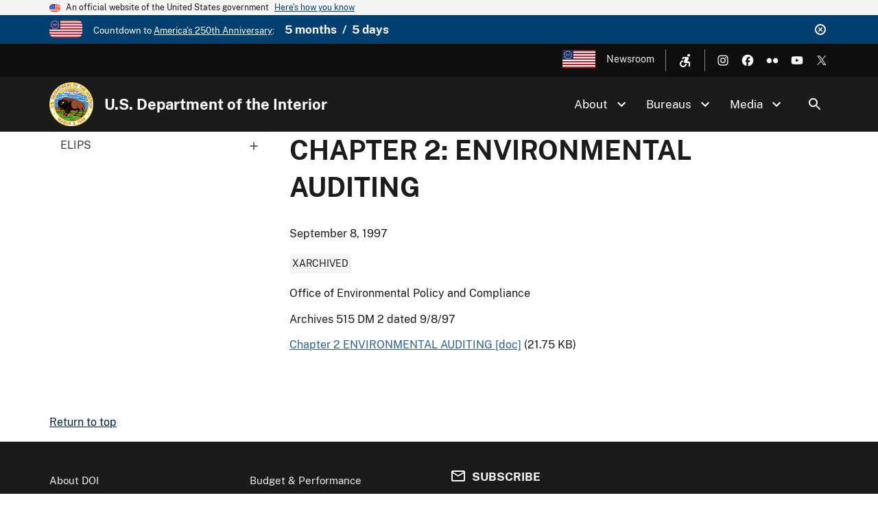

--- FILE ---
content_type: text/html; charset=UTF-8
request_url: https://www.doi.gov/document-library/departmental-manual/chapter-2-environmental-auditing
body_size: 8056
content:
<!DOCTYPE html>
<html lang="en" dir="ltr" prefix="og: https://ogp.me/ns#">
<head>
  <meta charset="utf-8" />
<script async src="https://www.googletagmanager.com/gtag/js?id=G-44JE7ECGDQ"></script>
<script>window.dataLayer = window.dataLayer || [];function gtag(){dataLayer.push(arguments)};gtag("js", new Date());gtag("set", "developer_id.dMDhkMT", true);gtag("config", "G-44JE7ECGDQ", {"groups":"default","page_placeholder":"PLACEHOLDER_page_location","link_attribution":true,"allow_ad_personalization_signals":false});gtag('config', 'G-44JE7ECGDQ', {forceSSL: true});</script>
<meta name="description" content="Archives 515 DM 2 dated 9/8/97" />
<link rel="shortlink" href="https://www.doi.gov/media/1965" />
<link rel="canonical" href="http://www.doi.gov//document-library/departmental-manual/chapter-2-environmental-auditing" />
<meta name="robots" content="index, follow" />
<meta property="og:site_name" content="U.S. Department of the Interior" />
<meta property="og:type" content="website" />
<meta property="og:url" content="https://www.doi.gov/document-library/departmental-manual/chapter-2-environmental-auditing" />
<meta property="og:title" content="CHAPTER 2: ENVIRONMENTAL AUDITING | U.S. Department of the Interior" />
<meta property="og:description" content="Archives 515 DM 2 dated 9/8/97" />
<meta property="og:image" content="https://www.doi.gov/themes/custom/doi_uswds/assets/img/default_images/doi-seal-bg-900x519.jpg" />
<meta property="og:image:alt" content="Seal of the United States Department of the Interior" />
<meta name="dcterms.title" content="CHAPTER 2: ENVIRONMENTAL AUDITING" />
<meta name="dcterms.description" content="Archives 515 DM 2 dated 9/8/97" />
<meta name="dcterms.date" content="2020-12-22" />
<meta name="dcterms.type" content="Document: Departmental Manual" />
<meta name="twitter:card" content="summary_large_image" />
<meta name="twitter:site" content="@Interior" />
<meta name="twitter:creator" content="@Interior" />
<meta name="Generator" content="Drupal 10 (https://www.drupal.org)" />
<meta name="MobileOptimized" content="width" />
<meta name="HandheldFriendly" content="true" />
<meta name="viewport" content="width=device-width, initial-scale=1.0" />
<script type="application/ld+json">{
    "@context": "https://schema.org",
    "@graph": [
        {
            "isAccessibleForFree": "True"
        },
        {
            "isAccessibleForFree": "True"
        },
        {
            "@type": "WebSite",
            "name": "U.S. Department of the Interior",
            "url": "https://www.doi.gov/",
            "publisher": {
                "@type": "Organization",
                "name": "U.S. Department of the Interior"
            }
        }
    ]
}</script>
<link rel="icon" href="/themes/custom/doi_uswds/favicon.ico" type="image/vnd.microsoft.icon" />
<script id="_fed_an_ua_tag" src="https://dap.digitalgov.gov/Universal-Federated-Analytics-Min.js?agency=DOI" type="text/javascript">aa </script>

  <title>CHAPTER 2: ENVIRONMENTAL AUDITING</title>
  <link rel="stylesheet" media="all" href="/sites/default/files/css/css_TZ9irHb04hbgJnWYRI3rticf4KNijZwJkKhsEbnVaDQ.css?delta=0&amp;language=en&amp;theme=doi_uswds&amp;include=eJw9xkEKgDAMBMAPleZJJTYpBmkD2RTx93ryMDD9UrH0aNy7h5gv-ldH-EpdUsStbdwCYkATBSfoU4fH5EyNggepkw6GvokjISk" />
<link rel="stylesheet" media="all" href="/sites/default/files/css/css_RJmlKPjNiUz6NHJo9Zd5QiOdaMXFEF8b0UQ8dq0cO3o.css?delta=1&amp;language=en&amp;theme=doi_uswds&amp;include=eJw9xkEKgDAMBMAPleZJJTYpBmkD2RTx93ryMDD9UrH0aNy7h5gv-ldH-EpdUsStbdwCYkATBSfoU4fH5EyNggepkw6GvokjISk" />

  
</head>
<body class="path-media">
<a href="#main-content" class="usa-sr-only focusable">
  Skip to main content
</a>

  <div class="dialog-off-canvas-main-canvas" data-off-canvas-main-canvas>
    

      <section class="usa-banner" aria-label="Official website of the United States government">
      
<div class="usa-banner">
  <div class="usa-accordion">
    <header class="usa-banner__header">
      <div class="usa-banner__inner">
        <div class="grid-col-auto">
          <img class="usa-banner__header-flag" aria-hidden="true" src="/themes/custom/doi_uswds/assets/img/us_flag_small.png" alt="">
        </div>
        <div class="grid-col-fill tablet:grid-col-auto" aria-hidden="true">
          <p class="usa-banner__header-text">An official website of the United States government</p>
          <p class="usa-banner__header-action" aria-hidden="true">Here's how you know</p>
        </div>
        <button type="button" class="usa-accordion__button usa-banner__button" aria-expanded="false" aria-controls="gov-banner">
          <span class="usa-banner__button-text">Here's how you know</span>
        </button>
      </div>
    </header>
    <div class="usa-banner__content usa-accordion__content" id="gov-banner" hidden="">
      <div class="grid-row grid-gap-lg">
        <div class="usa-banner__guidance tablet:grid-col-6">
          <img class="usa-banner__icon usa-media-block__img" src="/themes/custom/doi_uswds/assets/img/icon-dot-gov.svg" alt="Dot gov">
          <div class="usa-media-block__body">
            <p>
              <strong>Official websites use .gov</strong>
              <br>
              A <strong>.gov</strong> website belongs to an official government organization in the United States.
            </p>
          </div>
        </div>
        <div class="usa-banner__guidance tablet:grid-col-6">
          <img class="usa-banner__icon usa-media-block__img" src="/themes/custom/doi_uswds/assets/img/icon-https.svg" alt="Https">
          <div class="usa-media-block__body">
            <p>
              <strong>Secure .gov websites use HTTPS</strong>
              <br>
              A <strong>lock</strong> (   <span class="icon-lock">
    <svg xmlns="http://www.w3.org/2000/svg" width="52" height="64" viewBox="0 0 52 64" class="usa-banner__lock-image" role="img" aria-labelledby="banner-lock-description" focusable="false">
      <title id="banner-lock-title">Lock</title>
      <desc id="banner-lock-description">Locked padlock</desc>
      <path fill="#000000" fill-rule="evenodd" d="M26 0c10.493 0 19 8.507 19 19v9h3a4 4 0 0 1 4 4v28a4 4 0 0 1-4 4H4a4 4 0 0 1-4-4V32a4 4 0 0 1 4-4h3v-9C7 8.507 15.507 0 26 0zm0 8c-5.979 0-10.843 4.77-10.996 10.712L15 19v9h22v-9c0-6.075-4.925-11-11-11z"/>
    </svg>
  </span>
 ) or <strong>https://</strong> means you’ve safely connected to the .gov website. Share sensitive information only on official, secure websites.
            </p>
          </div>
        </div>
      </div>
    </div>
  </div>
</div>

    </section>
  
      <section class="usa-banner bg-primary" aria-label="Official DOI.gov announcement">
      <div class="usa-banner__inner">
        <div  id="doi-announce" class="announce dismissible dismissible-enabled visually-hidden">
      <div class="announce__media">
      <a href="https://www.doi.gov/freedom250" target="_blank"><div>
  
  

            <div class="field field--name-field-media-image field--type-image field--label-hidden field__item">  <img loading="lazy" src="/sites/default/files/styles/icon_pictogram/public/images/2025-12/secondary-freedom-250-logo-rgb-full-color.png?itok=3e1HWQQ6" width="122" height="64" alt="Freedom 250" title="Freedom 250" />


</div>
      
</div>
</a>
    </div>
    <div class="announce__content">
    Countdown to <a href="https://www.doi.gov/freedom250" target="_blank">America's 250th Anniversary</a>: <span class="doi-countdown doi-countdown--dayjs margin-left-2 font-sans-md text-bold" data-end-date="2026-07-05T04:59:59Z">July 4th 2026</span>
  </div>
  <div class="announce__links">
          <button type="button" class="usa-button--unstyled dismissible-toggle" aria-controls="doi-announce">
        <span>Dismiss</span>
      </button>
      </div>
</div>

      </div>
    </section>
  
<div class="usa-overlay"></div>

  <div class="usa-header-top">
    <div class="grid-container grid-row">
        <div class="usa-region usa-region--header_top grid-row">
      
    
    <ul class="usa-nav__secondary-links">

      
                                
                          
        
                <li class="usa-nav__secondary-item">
          <a href="/freedom250" class="usa-250-logo link" target="_blank" data-drupal-link-system-path="node/64361">America250</a>
        </li>
                                
                          
        
                <li class="usa-nav__secondary-item">
          <a href="/news/newsroom" class="link" data-drupal-link-system-path="node/36958">Newsroom</a>
        </li>
      
    </ul>
  



<nav role="navigation" aria-label="Accessibility Menu">
            
  
        
        <div class="accessibility">
      <button class="accessibility-toggle" aria-label="Open accessibility menu"><span>Accessibility Menu</span></button>
      <ul class="accessibility-menu">

        
                                        
                                
          
                    <li class="accessibility-menu__item">
            <span class="font-size-toggle nolink" title="Toggle Font Size">Toggle Font Size</span>
          </li>
                                        
                                
          
                    <li class="accessibility-menu__item">
            <span class="opendyslexic-toggle nolink" title="Toggle OpenDyslexic">Toggle OpenDyslexic</span>
          </li>
                                        
                                
          
                    <li class="accessibility-menu__item">
            <span class="dyslexia-color-scheme-toggle nolink" title="Toggle Dyslexia-friendly black-on-creme color scheme">Toggle Dyslexia-friendly black-on-creme color scheme</span>
          </li>
                                        
                                
          
                    <li class="accessibility-menu__item">
            <a href="/contact-us" class="contact-us-header-link link" title="Contact Us" data-drupal-link-system-path="node/22532">Contact Us</a>
          </li>
        
      </ul>
    </div>
  



  </nav>

  </div>

        <div class="usa-social-links grid-row grid-gap-2">
            <div class="grid-col-auto">
          <a class="usa-social-link usa-social-link--instagram" href="https://www.instagram.com/usinterior/">
            <img class="usa-social-link__icon" src="/themes/custom/doi_uswds/assets/img/usa-icons/instagram-white.svg" alt="Instagram">
          </a>
        </div>
    
          <div class="grid-col-auto">
      <a class="usa-social-link usa-social-link--facebook" href="https://www.facebook.com/USInterior">
        <img class="usa-social-link__icon" src="/themes/custom/doi_uswds/assets/img/usa-icons/facebook-white.svg" alt="Facebook">
      </a>
      </div>
    
    
    
          <div class="grid-col-auto">
      <a class="usa-social-link usa-social-link--flickr" href="https://www.flickr.com/photos/usinterior">
        <img class="usa-social-link__icon" src="/themes/custom/doi_uswds/assets/img/usa-icons/flickr-white.svg" alt="Flickr">
      </a>
      </div>
    
          <div class="grid-col-auto">
      <a class="usa-social-link usa-social-link--youtube" href="https://www.youtube.com/user/USInterior">
        <img class="usa-social-link__icon" src="/themes/custom/doi_uswds/assets/img/usa-icons/youtube-white.svg" alt="YouTube">
      </a>
      </div>
    
    
          <div class="grid-col-auto">
        <a class="usa-social-link usa-social-link--twitter" href="https://twitter.com/interior">
          <img class="usa-social-link__icon" src="/themes/custom/doi_uswds/assets/img/usa-icons/twitter-white.svg" alt="X (formerly Twitter)">
        </a>
      </div>
      </div>

    </div>
  </div>

  <header class="usa-header usa-header--basic usa-header--basic-megamenu" id="header" role="banner">

    <div class="usa-nav-container">
    
    <div class="usa-region usa-region--header region region-header usa-navbar">
    <div class="usa-logo site-logo" id="logo">

  <em class="usa-logo__text grid-row">
      <a class="logo-img" href="/" accesskey="1" title="Home" aria-label="Home">
      <img src="/themes/custom/doi_uswds/logo.png" alt="Home" />
    </a>
  
      <div class="site-name grid-col-fill">
      <a href="/" accesskey="2" title="U.S. Department of the Interior" aria-label="U.S. Department of the Interior">
        U.S. Department of the Interior
      </a>
    </div>
  
    </em>

</div>
<button class="usa-menu-btn" type="button">Menu</button>

</div>


    <nav class="usa-nav" role="navigation">
      
        <button type="button" class="usa-nav__close">
          <img src="/themes/custom/doi_uswds/assets/img/usa-icons/close-white.svg" alt="close"/>
        </button>

        
        
                        
        
        
  
  
          <ul class="usa-nav__primary usa-accordion">
    
                        
                    
      
              <li  class="usa-nav__primary-item">
      
              <button type="button" class="usa-accordion__button usa-nav__link " aria-expanded="false" aria-controls="extended-mega-nav-section-1">
          <span>About</span>
        </button>
      
                
        
        
  
  
          <div id="extended-mega-nav-section-1" class="usa-nav__submenu usa-megamenu" hidden="">

              <div class="grid-row grid-gap-4">
          <div class="desktop:grid-col-12">
            <div class="usa-nav__submenu-item">
              <h3><a href="/about" class="link" data-drupal-link-system-path="node/22300">About</a></h3>
            </div>
          </div>
        </div>
                    <div class="usa-nav__submenu-grid grid-gap-4 grid-row">
          
                        
                    
      
                      <div class="usa-nav__submenu-grid--col usa-col">
        
                  <div class="usa-nav__submenu-item">
                        <a href="/about" class="link" data-drupal-link-system-path="node/22300">              <span class="usa-nav__submenu-heading">Interior</span>
            </a>
          </div>
              
      
                
        
        
  
  
          <ul id="basic-nav-section-1" class="usa-nav__submenu-list">

          
                        
                    
      
              <li  class="usa-nav__submenu-item">
      
      
              
        
                        <a href="/interior-leadership" class="link" data-drupal-link-system-path="node/63421">          <span>Interior Leadership</span>
        </a>
              
              </li>
      
                        
                    
      
              <li  class="usa-nav__submenu-item">
      
      
              
        
                        <a href="/secretary-doug-burgum" class="link" data-drupal-link-system-path="node/61536">          <span>Meet the Secretary</span>
        </a>
              
              </li>
      
                        
                    
      
              <li  class="usa-nav__submenu-item">
      
      
              
        
                        <a href="/bureaus/offices" class="link" data-drupal-link-system-path="node/10828">          <span>Departmental Offices</span>
        </a>
              
              </li>
      
                        
                    
      
              <li  class="usa-nav__submenu-item">
      
      
              
        
                        <a href="/about/history" class="link" data-drupal-link-system-path="node/11124">          <span>History of the Interior</span>
        </a>
              
              </li>
      
    
          </ul>
    
  

      
              </div>
      
                        
                    
      
                      <div class="usa-nav__submenu-grid--col usa-col">
        
                  <div class="usa-nav__submenu-item">
                        <a href="/joinus" class="link" data-drupal-link-system-path="node/16902">              <span class="usa-nav__submenu-heading">Join</span>
            </a>
          </div>
              
      
                
        
        
  
  
          <ul id="basic-nav-section-2" class="usa-nav__submenu-list">

          
                        
                    
      
              <li  class="usa-nav__submenu-item">
      
      
              
        
                        <a href="/careers" class="link" data-drupal-link-system-path="node/17867">          <span>Careers</span>
        </a>
              
              </li>
      
                        
                    
      
              <li  class="usa-nav__submenu-item">
      
      
              
        
                        <a href="/pathways" class="link" data-drupal-link-system-path="node/5393">          <span>Pathways Program</span>
        </a>
              
              </li>
      
                        
                    
      
              <li  class="usa-nav__submenu-item">
      
      
              
        
                        <a href="/veterans" class="link" data-drupal-link-system-path="node/21149">          <span>Veterans Employment</span>
        </a>
              
              </li>
      
                        
                    
      
              <li  class="usa-nav__submenu-item">
      
      
              
        
                        <a href="/volunteer" class="link" data-drupal-link-system-path="node/11044">          <span>Volunteer</span>
        </a>
              
              </li>
      
    
          </ul>
    
  

      
              </div>
      
    
          </div>
    
  

      
              </li>
      
                        
                    
      
              <li  class="usa-nav__primary-item">
      
              <button type="button" class="usa-accordion__button usa-nav__link " aria-expanded="false" aria-controls="extended-mega-nav-section-2">
          <span>Bureaus</span>
        </button>
      
                
        
        
  
  
          <div id="extended-mega-nav-section-2" class="usa-nav__submenu usa-megamenu" hidden="">

              <div class="grid-row grid-gap-4">
          <div class="desktop:grid-col-12">
            <div class="usa-nav__submenu-item">
              <h3><a href="/bureaus" class="link" data-drupal-link-system-path="node/10187">Bureaus</a></h3>
            </div>
          </div>
        </div>
                    <div class="usa-nav__submenu-grid grid-gap-4 grid-row">
          
                        
                    
      
                      <div class="usa-nav__submenu-grid--col usa-col">
        
                  <div class="usa-nav__submenu-item">
                        <span class="nolink">              <span class="usa-nav__submenu-heading">Bureaus</span>
            </span>
          </div>
              
      
                
        
        
  
  
          <ul id="basic-nav-section-1" class="usa-nav__submenu-list">

          
                        
                    
      
              <li  class="usa-nav__submenu-item">
      
      
              
        
                        <a href="https://www.bia.gov/" class="link">          <span>Bureau of Indian Affairs</span>
        </a>
              
              </li>
      
                        
                    
      
              <li  class="usa-nav__submenu-item">
      
      
              
        
                        <a href="https://www.bie.edu/" class="link">          <span>Bureau of Indian Education</span>
        </a>
              
              </li>
      
                        
                    
      
              <li  class="usa-nav__submenu-item">
      
      
              
        
                        <a href="https://www.blm.gov/" class="link">          <span>Bureau of Land Management</span>
        </a>
              
              </li>
      
                        
                    
      
              <li  class="usa-nav__submenu-item">
      
      
              
        
                        <a href="https://www.boem.gov/" class="link">          <span>Bureau of Ocean Energy Management</span>
        </a>
              
              </li>
      
                        
                    
      
              <li  class="usa-nav__submenu-item">
      
      
              
        
                        <a href="https://www.usbr.gov/" class="link">          <span>Bureau of Reclamation</span>
        </a>
              
              </li>
      
                        
                    
      
              <li  class="usa-nav__submenu-item">
      
      
              
        
                        <a href="https://www.bsee.gov/" class="link">          <span>Bureau of Safety &amp; Environmental Enforcement</span>
        </a>
              
              </li>
      
                        
                    
      
              <li  class="usa-nav__submenu-item">
      
      
              
        
                        <a href="/ost" class="link" data-drupal-link-system-path="node/17228">          <span>Bureau of Trust Funds Administration</span>
        </a>
              
              </li>
      
                        
                    
      
              <li  class="usa-nav__submenu-item">
      
      
              
        
                        <a href="https://www.nps.gov/" class="link">          <span>National Park Service</span>
        </a>
              
              </li>
      
                        
                    
      
              <li  class="usa-nav__submenu-item">
      
      
              
        
                        <a href="https://www.osmre.gov/" class="link">          <span>Office of Surface Mining Reclamation &amp; Enforcement</span>
        </a>
              
              </li>
      
                        
                    
      
              <li  class="usa-nav__submenu-item">
      
      
              
        
                        <a href="https://www.fws.gov/" class="link">          <span>U.S. Fish &amp; Wildlife Service</span>
        </a>
              
              </li>
      
                        
                    
      
              <li  class="usa-nav__submenu-item">
      
      
              
        
                        <a href="https://www.usgs.gov/" class="link">          <span>U.S. Geological Survey</span>
        </a>
              
              </li>
      
    
          </ul>
    
  

      
              </div>
      
    
          </div>
    
  

      
              </li>
      
                        
                    
      
              <li  class="usa-nav__primary-item">
      
              <button type="button" class="usa-accordion__button usa-nav__link " aria-expanded="false" aria-controls="extended-mega-nav-section-3">
          <span>Media</span>
        </button>
      
                
        
        
  
  
          <div id="extended-mega-nav-section-3" class="usa-nav__submenu usa-megamenu" hidden="">

              <div class="grid-row grid-gap-4">
          <div class="desktop:grid-col-12">
            <div class="usa-nav__submenu-item">
              <h3><a href="/news/newsroom" class="link" data-drupal-link-system-path="node/36958">Media</a></h3>
            </div>
          </div>
        </div>
                    <div class="usa-nav__submenu-grid grid-gap-4">
          
                        
                    
      
                      <div class="grid-col-12">
        
              
      
                        <div class="usa-nav__submenu-item">
        
        
                        <a href="/blog" class="link" data-drupal-link-system-path="node/1">          <span>Blog</span>
        </a>
                  </div>
              
              </div>
      
                        
                    
      
                      <div class="grid-col-12">
        
              
      
                        <div class="usa-nav__submenu-item">
        
        
                        <a href="/news" class="link" data-drupal-link-system-path="node/36980">          <span>Press Releases</span>
        </a>
                  </div>
              
              </div>
      
                        
                    
      
                      <div class="grid-col-12">
        
              
      
                        <div class="usa-nav__submenu-item">
        
        
                        <a href="/news/media-contacts" class="link" data-drupal-link-system-path="node/36957">          <span>Media Contacts</span>
        </a>
                  </div>
              
              </div>
      
                        
                    
      
                      <div class="grid-col-12">
        
              
      
                        <div class="usa-nav__submenu-item">
        
        
                        <a href="/news/multimedia" class="link" data-drupal-link-system-path="node/36960">          <span>Multimedia</span>
        </a>
                  </div>
              
              </div>
      
    
          </div>
    
  

      
              </li>
      
    
          </ul>
    
  



<form class="usa-search usa-search--small collapsible" action="//search.usa.gov/search" method="get" id="search-block-form" accept-charset="UTF-8">
  <div role="search" class="search">
    
    <input type="hidden" name="affiliate" value="doi.gov">
    <input class="usa-input" id="extended-search-field-small" type="text" name="query" />
    <button class="usa-button" type="submit">
      <img src="/themes/custom/doi_uswds/assets/img/usa-icons-bg/search--white.svg" class="usa-search__submit-icon" alt="Search">
    </button>
  </div>
</form>

  <button class="usa-search__handler" aria-label="Search">Search</button>


          
          
                      <div class="mobile-only usa-header-top">
                <div class="usa-region usa-region--header_top grid-row">
      
    
    <ul class="usa-nav__secondary-links">

      
                                
                          
        
                <li class="usa-nav__secondary-item">
          <a href="/freedom250" class="usa-250-logo link" target="_blank" data-drupal-link-system-path="node/64361">America250</a>
        </li>
                                
                          
        
                <li class="usa-nav__secondary-item">
          <a href="/news/newsroom" class="link" data-drupal-link-system-path="node/36958">Newsroom</a>
        </li>
      
    </ul>
  



<nav role="navigation" aria-label="Accessibility Menu">
            
  
        
        <div class="accessibility">
      <button class="accessibility-toggle" aria-label="Open accessibility menu"><span>Accessibility Menu</span></button>
      <ul class="accessibility-menu">

        
                                        
                                
          
                    <li class="accessibility-menu__item">
            <span class="font-size-toggle nolink" title="Toggle Font Size">Toggle Font Size</span>
          </li>
                                        
                                
          
                    <li class="accessibility-menu__item">
            <span class="opendyslexic-toggle nolink" title="Toggle OpenDyslexic">Toggle OpenDyslexic</span>
          </li>
                                        
                                
          
                    <li class="accessibility-menu__item">
            <span class="dyslexia-color-scheme-toggle nolink" title="Toggle Dyslexia-friendly black-on-creme color scheme">Toggle Dyslexia-friendly black-on-creme color scheme</span>
          </li>
                                        
                                
          
                    <li class="accessibility-menu__item">
            <a href="/contact-us" class="contact-us-header-link link" title="Contact Us" data-drupal-link-system-path="node/22532">Contact Us</a>
          </li>
        
      </ul>
    </div>
  



  </nav>

  </div>

                <div class="usa-social-links grid-row grid-gap-2">
            <div class="grid-col-auto">
          <a class="usa-social-link usa-social-link--instagram" href="https://www.instagram.com/usinterior/">
            <img class="usa-social-link__icon" src="/themes/custom/doi_uswds/assets/img/usa-icons/instagram-white.svg" alt="Instagram">
          </a>
        </div>
    
          <div class="grid-col-auto">
      <a class="usa-social-link usa-social-link--facebook" href="https://www.facebook.com/USInterior">
        <img class="usa-social-link__icon" src="/themes/custom/doi_uswds/assets/img/usa-icons/facebook-white.svg" alt="Facebook">
      </a>
      </div>
    
    
    
          <div class="grid-col-auto">
      <a class="usa-social-link usa-social-link--flickr" href="https://www.flickr.com/photos/usinterior">
        <img class="usa-social-link__icon" src="/themes/custom/doi_uswds/assets/img/usa-icons/flickr-white.svg" alt="Flickr">
      </a>
      </div>
    
          <div class="grid-col-auto">
      <a class="usa-social-link usa-social-link--youtube" href="https://www.youtube.com/user/USInterior">
        <img class="usa-social-link__icon" src="/themes/custom/doi_uswds/assets/img/usa-icons/youtube-white.svg" alt="YouTube">
      </a>
      </div>
    
    
          <div class="grid-col-auto">
        <a class="usa-social-link usa-social-link--twitter" href="https://twitter.com/interior">
          <img class="usa-social-link__icon" src="/themes/custom/doi_uswds/assets/img/usa-icons/twitter-white.svg" alt="X (formerly Twitter)">
        </a>
      </div>
      </div>

            </div>
          
          
            </nav>

      </div>
  
</header>

<div class="grid-container">
        
            <div data-drupal-messages-fallback class="hidden"></div>


      
            
      
              <div class="usa-region usa-region--content_top">
    
  </div>

      
        </div>


  <main id="" role="main" class="main_content">

    <div class="grid-container">
      <div class="grid-row grid-gap page-content-wrapper">
                              <div class="usa-layout-docs__sidenav layout-sidebar-first sidenav" id="page-site-navigation" aria-label="Section navigation">
                
      <ul region="sidebar_first" class="menu usa-sidenav menu--document-library nav">
                              <li class="dropdown first last">
                                                                                    <a href="/document-library" class="dropdown first last dropdown-toggle" data-toggle="dropdown" data-drupal-link-system-path="taxonomy/term/5911">ELIPS <span class="caret"></span></a>
                            <ul region="sidebar_first" class="usa-sidenav__sublist">
                              <li class="first">
                                                  <a href="/document-library/secretary-order" class="first" data-drupal-link-system-path="taxonomy/term/5946">Secretary’s Orders</a>
                  </li>
                              <li>
                                                  <a href="/document-library/departmental-manual" data-drupal-link-system-path="taxonomy/term/5931">Departmental Manuals</a>
                  </li>
                              <li>
                                                  <a href="/document-library/handbook" data-drupal-link-system-path="taxonomy/term/5951">Handbooks</a>
                  </li>
                              <li>
                                                  <a href="/document-library/human-resources-policy" data-drupal-link-system-path="taxonomy/term/5936">Human Resources Policies</a>
                  </li>
                              <li>
                                                  <a href="/document-library/wildland-fire-management" data-drupal-link-system-path="taxonomy/term/5941">Wildland Fire Management</a>
                  </li>
                              <li>
                                                  <a href="/document-library/department-law-enforcement-policies" data-drupal-link-system-path="taxonomy/term/5916">Department Law Enforcement Policies</a>
                  </li>
                              <li>
                                                  <a href="/document-library/departmental-guidance-documents-portals" data-drupal-link-system-path="taxonomy/term/5906">Departmental Guidance Documents and Portals</a>
                  </li>
                              <li class="last">
                                                  <a href="/emergency/plans-and-policies" title="Office of Emergency Management Plans and Policies listings." class="last" data-drupal-link-system-path="node/32360">Emergency Management Plans and Policies</a>
                  </li>
          </ul>
  
                  </li>
          </ul>
  



            </div>
                  
                  <div class="usa-layout-docs__main desktop:grid-col-fill">
                  
  <h1 class="margin-0 page-title">

            <div class="field field--name-name field--type-string field--label-hidden field__item">CHAPTER 2: ENVIRONMENTAL AUDITING</div>
      </h1>


<div id="block-doi-uswds-content" class="block block-system block-system-main-block">
      
        
        <div class="media__full">
  
  

            <div class="field field--name-field-approval-date field--type-datetime field--label-hidden field__item"><time datetime="1997-09-08T12:00:00Z">September 8, 1997</time>
</div>
      

            <div class="field field--name-field-dm-catalog field--type-entity-reference field--label-hidden field__item"><ul class="shs clearfix"><li>xArchived</li></ul></div>
      

            <div class="field field--name-field-office field--type-entity-reference field--label-hidden field__item">Office of Environmental Policy and Compliance</div>
      

            <div class="field field--name-field-short-description field--type-text-long field--label-hidden field__item"><p><p>Archives 515 DM 2 dated 9/8/97</p></p></div>
      

      <div class="field field--name-field-media-file field--type-file field--label-hidden field__items">
              <div class="field__item"><span class="file file--mime-application-msword file--x-office-document"><a href="/sites/default/files/elips/documents/Chapter%20%202_%20ENVIRONMENTAL%20AUDITING.doc" type="application/msword">Chapter  2  ENVIRONMENTAL AUDITING [doc]</a></span>
  <span>(21.75 KB)</span>
</div>
          </div>
  
</div>

  </div>


          </div>
              </div>
    </div>
  </main>

  <footer class="usa-footer usa-footer--big" role="contentinfo">
        <div class="grid-container usa-footer__return-to-top">
      <a href="#">Return to top</a>
    </div>
    
          <div class="usa-footer__primary-section">

        <div class="usa-footer__primary-content">
                    <div class="grid-container">
            <div class="grid-row grid-gap">
              
              
              
                          </div>
          </div>
          
                      <div class="grid-container">
                <div class="usa-region usa-region--footer grid-row grid-gap-4">
    <nav role="navigation" aria-labelledby="block-footertertiarymenu-menu" id="block-footertertiarymenu">
            
  <h2 class="usa-sr-only" id="block-footertertiarymenu-menu">Section Title</h2>
  

        
      <ul region="footer" class="menu menu--footer-tertiary-menu nav">
                              <li class="first">
                                                  <a href="/about" class="first" data-drupal-link-system-path="node/22300">About DOI</a>
                  </li>
                              <li>
                                                  <a href="/accessibility" data-drupal-link-system-path="node/11134">Accessibility</a>
                  </li>
                              <li>
                                                  <a href="/contact-us" data-drupal-link-system-path="node/22532">Contact Us</a>
                  </li>
                              <li>
                                                  <a href="/copyright" data-drupal-link-system-path="node/11138">Copyright</a>
                  </li>
                              <li>
                                                  <a href="/disclaimer" data-drupal-link-system-path="node/11135">Disclaimer</a>
                  </li>
                              <li>
                                                  <a href="/ocio/policy-mgmt-support/information-and-records-management/iq" data-drupal-link-system-path="node/11264">Information Quality</a>
                  </li>
                              <li>
                                                  <a href="/privacy" data-drupal-link-system-path="node/11136">Privacy Policy</a>
                  </li>
                              <li>
                                                  <a href="/sitemap" data-drupal-link-system-path="node/16469">Site Map</a>
                  </li>
                              <li class="last">
                                                  <a href="/vulnerability-disclosure-policy" class="last" data-drupal-link-system-path="node/36164">Vulnerability Disclosure Policy</a>
                  </li>
          </ul>
  

  </nav>
<nav role="navigation" aria-labelledby="block-footersecondarymenu-menu" id="block-footersecondarymenu">
            
  <h2 class="usa-sr-only" id="block-footersecondarymenu-menu">Section Title</h2>
  

        
      <ul region="footer" class="menu menu--footer-secondary-menu nav">
                              <li class="first">
                                                  <a href="/bpp" class="first" data-drupal-link-system-path="node/10186">Budget &amp; Performance</a>
                  </li>
                              <li>
                                                  <a href="/cummings-act-notices" data-drupal-link-system-path="node/37791">Cummings Act Notices</a>
                  </li>
                              <li>
                                                  <a href="/foia" data-drupal-link-system-path="node/5413">FOIA</a>
                  </li>
                              <li>
                                                  <a href="/oha/organization/pending-cases" data-drupal-link-system-path="node/62946">Hearings and Appeals Case Inventories</a>
                  </li>
                              <li>
                                                  <a href="https://www.doioig.gov/">Inspector General</a>
                  </li>
                              <li class="last">
                                                  <a href="/pmb/eeo/reports-repository" class="last" data-drupal-link-system-path="node/23259">No Fear Act reports</a>
                  </li>
          </ul>
  

  </nav>
<div class="doi-core-email-signup-form block block-doi-core block-email-signup-block" data-drupal-selector="doi-core-email-signup-form" id="block-doi-uswds-emailsignupblock">
      
          <h2>Subscribe</h2>
        
        <form region="footer" action="/document-library/departmental-manual/chapter-2-environmental-auditing" method="post" id="doi-core-email-signup-form" accept-charset="UTF-8" class="usa-form">
  <div class="form-item js-form-item form-type-email js-form-type-email form-item-email js-form-item-email">
      <label for="edit-email" class="usa-label control-label">Enter your email address to subscribe to Interior news and updates</label>
          

  <input data-drupal-selector="edit-email" type="email" id="edit-email" name="email" value="" size="60" maxlength="128" class="form-email usa-input" />





        
  
  </div>


  <input data-drupal-selector="edit-submit" type="submit" id="edit-submit--2" name="op" value="Sign Up" class="button js-form-submit form-submit usa-button" />






  <input autocomplete="off" data-drupal-selector="form-9ubhj16y3hwjjv2kxdktbeklcpqgj7fbz2dkx0xqtwg" type="hidden" name="form_build_id" value="form-9UBhj16y3HwjjV2kXdKtBEKlCpqgj7FbZ2dKX0xQTWg" class="usa-input" />






  <input data-drupal-selector="edit-doi-core-email-signup-form" type="hidden" name="form_id" value="doi_core_email_signup_form" class="usa-input" />





</form>

  </div>

  </div>

            </div>
                  </div>

      </div>
    
          <div class="usa-footer__secondary-section">
        <div class="grid-container">
          <div class="grid-row grid-gap">
                        <div class="usa-footer__logo grid-row mobile-lg:grid-col-7 mobile-lg:grid-gap-2">

                              <div class="mobile-lg:grid-col-auto">
                                    <a href="https://www.doi.gov">
                                    <img class="usa-footer__logo-img"
                       src="/themes/custom/doi_uswds/logo.png"
                       alt="Agency logo">
                                    </a>
                                  </div>
              
                              <div class="mobile-lg:grid-col-auto">
                  <h3
                    class="usa-footer__logo-heading">U.S. Department of the Interior</h3>
                    <span class="slogan">Stewarding Conservation and Powering Our Future</span>
                </div>
                          </div>

                          <div class="usa-footer__contact-links desktop:grid-col-fill">
                  <div class="usa-social-links grid-row grid-gap-2">
            <div class="grid-col-auto">
          <a class="usa-social-link usa-social-link--instagram" href="https://www.instagram.com/usinterior/">
            <img class="usa-social-link__icon" src="/themes/custom/doi_uswds/assets/img/usa-icons/instagram-white.svg" alt="Instagram">
          </a>
        </div>
    
          <div class="grid-col-auto">
      <a class="usa-social-link usa-social-link--facebook" href="https://www.facebook.com/USInterior">
        <img class="usa-social-link__icon" src="/themes/custom/doi_uswds/assets/img/usa-icons/facebook-white.svg" alt="Facebook">
      </a>
      </div>
    
    
    
          <div class="grid-col-auto">
      <a class="usa-social-link usa-social-link--flickr" href="https://www.flickr.com/photos/usinterior">
        <img class="usa-social-link__icon" src="/themes/custom/doi_uswds/assets/img/usa-icons/flickr-white.svg" alt="Flickr">
      </a>
      </div>
    
          <div class="grid-col-auto">
      <a class="usa-social-link usa-social-link--youtube" href="https://www.youtube.com/user/USInterior">
        <img class="usa-social-link__icon" src="/themes/custom/doi_uswds/assets/img/usa-icons/youtube-white.svg" alt="YouTube">
      </a>
      </div>
    
    
          <div class="grid-col-auto">
        <a class="usa-social-link usa-social-link--twitter" href="https://twitter.com/interior">
          <img class="usa-social-link__icon" src="/themes/custom/doi_uswds/assets/img/usa-icons/twitter-white.svg" alt="X (formerly Twitter)">
        </a>
      </div>
      </div>


                                <address class="usa-footer__address">
                  <div class="usa-footer__contact-info grid-row grid-gap">
                                          <div class="grid-col-12">
                        <p>1849 C Street NW, Washington, DC 20240</p>
                      </div>
                    
                    
                                      </div>
                </address>
              </div>
            
          </div>
          
                  </div>
      </div>
    
  </footer>

  </div>


<script type="application/json" data-drupal-selector="drupal-settings-json">{"path":{"baseUrl":"\/","pathPrefix":"","currentPath":"media\/1965","currentPathIsAdmin":false,"isFront":false,"currentLanguage":"en"},"pluralDelimiter":"\u0003","suppressDeprecationErrors":true,"google_analytics":{"account":"G-44JE7ECGDQ","trackOutbound":true,"trackDownload":true,"trackDownloadExtensions":"7z|aac|arc|arj|asf|asx|avi|bin|csv|doc(x|m)?|dot(x|m)?|exe|flv|gif|gz|gzip|hqx|jar|jpe?g|js|mp(2|3|4|e?g)|mov(ie)?|msi|msp|pdf|phps|png|ppt(x|m)?|pot(x|m)?|pps(x|m)?|ppam|sld(x|m)?|thmx|qtm?|ra(m|r)?|sea|sit|tar|tgz|torrent|txt|wav|wma|wmv|wpd|xls(x|m|b)?|xlt(x|m)|xlam|xml|z|zip"},"ckeditorAccordion":{"accordionStyle":{"collapseAll":1,"keepRowsOpen":0,"animateAccordionOpenAndClose":0,"openTabsWithHash":0}},"ajaxTrustedUrl":{"form_action_p_pvdeGsVG5zNF_XLGPTvYSKCf43t8qZYSwcfZl2uzM":true},"user":{"uid":0,"permissionsHash":"1c1d3d8676d2a666b29cca164d03a47302945d00b6e41052476dd0fd54eda03c"}}</script>
<script src="/sites/default/files/js/js_D-_GXQgxcRG49fq_EHLl4oBiGt0dT3WrISvzi2eWPNw.js?scope=footer&amp;delta=0&amp;language=en&amp;theme=doi_uswds&amp;include=eJx9ikEOgDAIwD6k7kkLGbgQJxhAjb_XeJg3b23TshByqGUoRQ1ZJXWaZlMJEhxQOYNAu4KLp8fGblNVrY2-8Ds7B_G6mR70fruf6AncKfwG_982-A"></script>
<script src="/modules/contrib/ckeditor_accordion/js/accordion.frontend.min.js?t9l9qe"></script>
<script src="https://cdn.jsdelivr.net/npm/js-cookie@3.0.5/dist/js.cookie.min.js"></script>
<script src="/sites/default/files/js/js_ieEz82G4sqWkOIpTj8ej9Cziqf28TUE-xXKCUW8oaGg.js?scope=footer&amp;delta=3&amp;language=en&amp;theme=doi_uswds&amp;include=eJx9ikEOgDAIwD6k7kkLGbgQJxhAjb_XeJg3b23TshByqGUoRQ1ZJXWaZlMJEhxQOYNAu4KLp8fGblNVrY2-8Ds7B_G6mR70fruf6AncKfwG_982-A"></script>
<script src="/modules/custom/doi_analytics/assets/js/doi-siteimprove.js?v=1.x"></script>
<script src="/sites/default/files/js/js_7mGq0m0hJKdOa0p5tGKf-V9eNAh9yd19zwowY_iXPIo.js?scope=footer&amp;delta=5&amp;language=en&amp;theme=doi_uswds&amp;include=eJx9ikEOgDAIwD6k7kkLGbgQJxhAjb_XeJg3b23TshByqGUoRQ1ZJXWaZlMJEhxQOYNAu4KLp8fGblNVrY2-8Ds7B_G6mR70fruf6AncKfwG_982-A"></script>

</body>
</html>


--- FILE ---
content_type: text/javascript
request_url: https://www.doi.gov/sites/default/files/js/js_7mGq0m0hJKdOa0p5tGKf-V9eNAh9yd19zwowY_iXPIo.js?scope=footer&delta=5&language=en&theme=doi_uswds&include=eJx9ikEOgDAIwD6k7kkLGbgQJxhAjb_XeJg3b23TshByqGUoRQ1ZJXWaZlMJEhxQOYNAu4KLp8fGblNVrY2-8Ds7B_G6mR70fruf6AncKfwG_982-A
body_size: 34059
content:
/* @license GPL-2.0-or-later https://www.drupal.org/licensing/faq */
!function(t,e){"object"==typeof exports&&"undefined"!=typeof module?module.exports=e():"function"==typeof define&&define.amd?define(e):(t="undefined"!=typeof globalThis?globalThis:t||self).dayjs=e()}(this,(function(){"use strict";var t=1e3,e=6e4,n=36e5,r="millisecond",i="second",s="minute",u="hour",a="day",o="week",c="month",f="quarter",h="year",d="date",l="Invalid Date",$=/^(\d{4})[-/]?(\d{1,2})?[-/]?(\d{0,2})[Tt\s]*(\d{1,2})?:?(\d{1,2})?:?(\d{1,2})?[.:]?(\d+)?$/,y=/\[([^\]]+)]|Y{1,4}|M{1,4}|D{1,2}|d{1,4}|H{1,2}|h{1,2}|a|A|m{1,2}|s{1,2}|Z{1,2}|SSS/g,M={name:"en",weekdays:"Sunday_Monday_Tuesday_Wednesday_Thursday_Friday_Saturday".split("_"),months:"January_February_March_April_May_June_July_August_September_October_November_December".split("_"),ordinal:function(t){var e=["th","st","nd","rd"],n=t%100;return"["+t+(e[(n-20)%10]||e[n]||e[0])+"]"}},m=function(t,e,n){var r=String(t);return!r||r.length>=e?t:""+Array(e+1-r.length).join(n)+t},v={s:m,z:function(t){var e=-t.utcOffset(),n=Math.abs(e),r=Math.floor(n/60),i=n%60;return(e<=0?"+":"-")+m(r,2,"0")+":"+m(i,2,"0")},m:function t(e,n){if(e.date()<n.date())return-t(n,e);var r=12*(n.year()-e.year())+(n.month()-e.month()),i=e.clone().add(r,c),s=n-i<0,u=e.clone().add(r+(s?-1:1),c);return+(-(r+(n-i)/(s?i-u:u-i))||0)},a:function(t){return t<0?Math.ceil(t)||0:Math.floor(t)},p:function(t){return{M:c,y:h,w:o,d:a,D:d,h:u,m:s,s:i,ms:r,Q:f}[t]||String(t||"").toLowerCase().replace(/s$/,"")},u:function(t){return void 0===t}},g="en",D={};D[g]=M;var p="$isDayjsObject",S=function(t){return t instanceof _||!(!t||!t[p])},w=function t(e,n,r){var i;if(!e)return g;if("string"==typeof e){var s=e.toLowerCase();D[s]&&(i=s),n&&(D[s]=n,i=s);var u=e.split("-");if(!i&&u.length>1)return t(u[0])}else{var a=e.name;D[a]=e,i=a}return!r&&i&&(g=i),i||!r&&g},O=function(t,e){if(S(t))return t.clone();var n="object"==typeof e?e:{};return n.date=t,n.args=arguments,new _(n)},b=v;b.l=w,b.i=S,b.w=function(t,e){return O(t,{locale:e.$L,utc:e.$u,x:e.$x,$offset:e.$offset})};var _=function(){function M(t){this.$L=w(t.locale,null,!0),this.parse(t),this.$x=this.$x||t.x||{},this[p]=!0}var m=M.prototype;return m.parse=function(t){this.$d=function(t){var e=t.date,n=t.utc;if(null===e)return new Date(NaN);if(b.u(e))return new Date;if(e instanceof Date)return new Date(e);if("string"==typeof e&&!/Z$/i.test(e)){var r=e.match($);if(r){var i=r[2]-1||0,s=(r[7]||"0").substring(0,3);return n?new Date(Date.UTC(r[1],i,r[3]||1,r[4]||0,r[5]||0,r[6]||0,s)):new Date(r[1],i,r[3]||1,r[4]||0,r[5]||0,r[6]||0,s)}}return new Date(e)}(t),this.init()},m.init=function(){var t=this.$d;this.$y=t.getFullYear(),this.$M=t.getMonth(),this.$D=t.getDate(),this.$W=t.getDay(),this.$H=t.getHours(),this.$m=t.getMinutes(),this.$s=t.getSeconds(),this.$ms=t.getMilliseconds()},m.$utils=function(){return b},m.isValid=function(){return!(this.$d.toString()===l)},m.isSame=function(t,e){var n=O(t);return this.startOf(e)<=n&&n<=this.endOf(e)},m.isAfter=function(t,e){return O(t)<this.startOf(e)},m.isBefore=function(t,e){return this.endOf(e)<O(t)},m.$g=function(t,e,n){return b.u(t)?this[e]:this.set(n,t)},m.unix=function(){return Math.floor(this.valueOf()/1e3)},m.valueOf=function(){return this.$d.getTime()},m.startOf=function(t,e){var n=this,r=!!b.u(e)||e,f=b.p(t),l=function(t,e){var i=b.w(n.$u?Date.UTC(n.$y,e,t):new Date(n.$y,e,t),n);return r?i:i.endOf(a)},$=function(t,e){return b.w(n.toDate()[t].apply(n.toDate("s"),(r?[0,0,0,0]:[23,59,59,999]).slice(e)),n)},y=this.$W,M=this.$M,m=this.$D,v="set"+(this.$u?"UTC":"");switch(f){case h:return r?l(1,0):l(31,11);case c:return r?l(1,M):l(0,M+1);case o:var g=this.$locale().weekStart||0,D=(y<g?y+7:y)-g;return l(r?m-D:m+(6-D),M);case a:case d:return $(v+"Hours",0);case u:return $(v+"Minutes",1);case s:return $(v+"Seconds",2);case i:return $(v+"Milliseconds",3);default:return this.clone()}},m.endOf=function(t){return this.startOf(t,!1)},m.$set=function(t,e){var n,o=b.p(t),f="set"+(this.$u?"UTC":""),l=(n={},n[a]=f+"Date",n[d]=f+"Date",n[c]=f+"Month",n[h]=f+"FullYear",n[u]=f+"Hours",n[s]=f+"Minutes",n[i]=f+"Seconds",n[r]=f+"Milliseconds",n)[o],$=o===a?this.$D+(e-this.$W):e;if(o===c||o===h){var y=this.clone().set(d,1);y.$d[l]($),y.init(),this.$d=y.set(d,Math.min(this.$D,y.daysInMonth())).$d}else l&&this.$d[l]($);return this.init(),this},m.set=function(t,e){return this.clone().$set(t,e)},m.get=function(t){return this[b.p(t)]()},m.add=function(r,f){var d,l=this;r=Number(r);var $=b.p(f),y=function(t){var e=O(l);return b.w(e.date(e.date()+Math.round(t*r)),l)};if($===c)return this.set(c,this.$M+r);if($===h)return this.set(h,this.$y+r);if($===a)return y(1);if($===o)return y(7);var M=(d={},d[s]=e,d[u]=n,d[i]=t,d)[$]||1,m=this.$d.getTime()+r*M;return b.w(m,this)},m.subtract=function(t,e){return this.add(-1*t,e)},m.format=function(t){var e=this,n=this.$locale();if(!this.isValid())return n.invalidDate||l;var r=t||"YYYY-MM-DDTHH:mm:ssZ",i=b.z(this),s=this.$H,u=this.$m,a=this.$M,o=n.weekdays,c=n.months,f=n.meridiem,h=function(t,n,i,s){return t&&(t[n]||t(e,r))||i[n].slice(0,s)},d=function(t){return b.s(s%12||12,t,"0")},$=f||function(t,e,n){var r=t<12?"AM":"PM";return n?r.toLowerCase():r};return r.replace(y,(function(t,r){return r||function(t){switch(t){case"YY":return String(e.$y).slice(-2);case"YYYY":return b.s(e.$y,4,"0");case"M":return a+1;case"MM":return b.s(a+1,2,"0");case"MMM":return h(n.monthsShort,a,c,3);case"MMMM":return h(c,a);case"D":return e.$D;case"DD":return b.s(e.$D,2,"0");case"d":return String(e.$W);case"dd":return h(n.weekdaysMin,e.$W,o,2);case"ddd":return h(n.weekdaysShort,e.$W,o,3);case"dddd":return o[e.$W];case"H":return String(s);case"HH":return b.s(s,2,"0");case"h":return d(1);case"hh":return d(2);case"a":return $(s,u,!0);case"A":return $(s,u,!1);case"m":return String(u);case"mm":return b.s(u,2,"0");case"s":return String(e.$s);case"ss":return b.s(e.$s,2,"0");case"SSS":return b.s(e.$ms,3,"0");case"Z":return i}return null}(t)||i.replace(":","")}))},m.utcOffset=function(){return 15*-Math.round(this.$d.getTimezoneOffset()/15)},m.diff=function(r,d,l){var $,y=this,M=b.p(d),m=O(r),v=(m.utcOffset()-this.utcOffset())*e,g=this-m,D=function(){return b.m(y,m)};switch(M){case h:$=D()/12;break;case c:$=D();break;case f:$=D()/3;break;case o:$=(g-v)/6048e5;break;case a:$=(g-v)/864e5;break;case u:$=g/n;break;case s:$=g/e;break;case i:$=g/t;break;default:$=g}return l?$:b.a($)},m.daysInMonth=function(){return this.endOf(c).$D},m.$locale=function(){return D[this.$L]},m.locale=function(t,e){if(!t)return this.$L;var n=this.clone(),r=w(t,e,!0);return r&&(n.$L=r),n},m.clone=function(){return b.w(this.$d,this)},m.toDate=function(){return new Date(this.valueOf())},m.toJSON=function(){return this.isValid()?this.toISOString():null},m.toISOString=function(){return this.$d.toISOString()},m.toString=function(){return this.$d.toUTCString()},M}(),k=_.prototype;return O.prototype=k,[["$ms",r],["$s",i],["$m",s],["$H",u],["$W",a],["$M",c],["$y",h],["$D",d]].forEach((function(t){k[t[1]]=function(e){return this.$g(e,t[0],t[1])}})),O.extend=function(t,e){return t.$i||(t(e,_,O),t.$i=!0),O},O.locale=w,O.isDayjs=S,O.unix=function(t){return O(1e3*t)},O.en=D[g],O.Ls=D,O.p={},O}));
;
!function(r,e){"object"==typeof exports&&"undefined"!=typeof module?module.exports=e():"function"==typeof define&&define.amd?define(e):(r="undefined"!=typeof globalThis?globalThis:r||self).dayjs_plugin_relativeTime=e()}(this,(function(){"use strict";return function(r,e,t){r=r||{};var n=e.prototype,o={future:"in %s",past:"%s ago",s:"a few seconds",m:"a minute",mm:"%d minutes",h:"an hour",hh:"%d hours",d:"a day",dd:"%d days",M:"a month",MM:"%d months",y:"a year",yy:"%d years"};function i(r,e,t,o){return n.fromToBase(r,e,t,o)}t.en.relativeTime=o,n.fromToBase=function(e,n,i,d,u){for(var f,a,s,l=i.$locale().relativeTime||o,h=r.thresholds||[{l:"s",r:44,d:"second"},{l:"m",r:89},{l:"mm",r:44,d:"minute"},{l:"h",r:89},{l:"hh",r:21,d:"hour"},{l:"d",r:35},{l:"dd",r:25,d:"day"},{l:"M",r:45},{l:"MM",r:10,d:"month"},{l:"y",r:17},{l:"yy",d:"year"}],m=h.length,c=0;c<m;c+=1){var y=h[c];y.d&&(f=d?t(e).diff(i,y.d,!0):i.diff(e,y.d,!0));var p=(r.rounding||Math.round)(Math.abs(f));if(s=f>0,p<=y.r||!y.r){p<=1&&c>0&&(y=h[c-1]);var v=l[y.l];u&&(p=u(""+p)),a="string"==typeof v?v.replace("%d",p):v(p,n,y.l,s);break}}if(n)return a;var M=s?l.future:l.past;return"function"==typeof M?M(a):M.replace("%s",a)},n.to=function(r,e){return i(r,e,this,!0)},n.from=function(r,e){return i(r,e,this)};var d=function(r){return r.$u?t.utc():t()};n.toNow=function(r){return this.to(d(this),r)},n.fromNow=function(r){return this.from(d(this),r)}}}));;
(function(context,undefined){'use strict';var FADE=0.1;var applyInlineAutoplayAttributes=function(vid){if(!vid)return;try{vid.defaultMuted=true;vid.muted=true;vid.setAttribute('muted','');vid.playsInline=true;vid.setAttribute('playsinline','');vid.setAttribute('webkit-playsinline','');vid.preload='auto';vid.setAttribute('preload','auto');vid.autoplay=true;vid.setAttribute('autoplay','');vid.controls=false;vid.removeAttribute('controls');}catch(e){}};var getElementProperty=function(element,propertyName){var _a=element,_b;return (_b=_a===null||_a===undefined?undefined:_a[propertyName])!==null&&_b!==undefined?_b:null;};var Video=function(video,index,collection){var self=this;this.element=video;this.index=index;this.collection=collection;this.loadedEnough=false;this.played=0;this.getCurrentIndex=function(){return self.collection.currentIndex;};this.getDuration=function(){return getElementProperty(self.element,'duration');};this.getCurrentTime=function(){return getElementProperty(self.element,'currentTime');};this.setCurrent=function(){self.element.classList.remove('next');self.element.classList.remove('previous');self.element.classList.add('current');self.element.style.display='block';};this.setPrevious=function(){self.element.classList.remove('current');self.element.classList.remove('next');self.element.classList.add('previous');self.element.style.display='none';self.element.currentTime=0;self.element.pause();};this.setNext=function(){self.element.classList.remove('current');self.element.classList.remove('previous');self.element.classList.add('next');self.element.style.display='none';};this.getBufferedSize=function(){var buffer=self.element.buffered,buffered=0;for(var i=0;i<buffer.length;i++)buffered+=(buffer.end(i)-buffer.start(i));return buffered;};this.isReadyToPlay=function(){if(!self.getBufferedSize()||!self.getDuration())return 0;return (Math.round(self.getBufferedSize()/self.getDuration()*100)/100)>0.8;};this.prefetch=function(){this.element.load();};this.hasEnded=function(){return self.getCurrentTime()>=(self.getDuration()-FADE);};return {element:this.element,currentTime:this.getCurrentTime,duration:this.getDuration,makeCurrent:this.setCurrent,makePrevious:this.setPrevious,makeNext:this.setNext,hasEnded:this.hasEnded,currentIndex:this.getCurrentIndex,isReadyToPlay:this.isReadyToPlay,prefetch:this.prefetch};};var VideoList=function(elements){var self=this;this.videos=[];this.current=0;for(var i=0;i<elements.length;i++){var video=new Video(elements[i],i,self);video.element.style.display='none';if(!video.isReadyToPlay())video.prefetch();self.videos.push(video);}this.getLength=function(){return self.videos.length;};this.getPreviousIndex=function(){return self.current===0?self.videos.length-1:self.current-1;};this.getPreviousItem=function(){return self.videos[self.getPreviousIndex()];};this.getCurrentItem=function(){return self.videos[self.current];};this.getNextItem=function(){return self.videos[self.getNextIndex()];};this.getNextIndex=function(){return self.current>=self.videos.length-1?0:self.current+1;};this.next=function(){if(self.current===self.videos.length-1)self.current=0;else self.current+=1;};return {previousItem:this.getPreviousItem,currentItem:this.getCurrentItem,nextItem:this.getNextItem,next:this.next,length:this.getLength};};var attemptInlineAutoplay=function(vid){if(!vid)return;try{var p=vid.play();if(p&&typeof p.then==='function')p.catch(function(){var played=false;var cleanup=function(){if(played)return;played=true;document.removeEventListener('touchstart',onTouch,{passive:true});document.removeEventListener('visibilitychange',onVisibility,false);window.removeEventListener('pageshow',onPageShow,false);vid.removeEventListener('canplaythrough',onCanPlay,false);vid.removeEventListener('loadeddata',onCanPlay,false);};var tryPlay=function(){applyInlineAutoplayAttributes(vid);try{var p2=vid.play();if(p2&&typeof p2.then==='function')p2.then(function(){cleanup();}).catch(function(){});else cleanup();}catch(e){}};var onTouch=function(){tryPlay();};var onVisibility=function(){if(!document.hidden)tryPlay();};var onPageShow=function(){tryPlay();};var onCanPlay=function(){tryPlay();};document.addEventListener('touchstart',onTouch,{passive:true,once:true});document.addEventListener('visibilitychange',onVisibility,false);window.addEventListener('pageshow',onPageShow,false);vid.addEventListener('canplaythrough',onCanPlay,{once:true});vid.addEventListener('loadeddata',onCanPlay,{once:true});});}catch(e){}};context.VideoReel=function(elements){var self=this;this.videoList=new VideoList(elements);this.initialPlay=true;this.loop=null;if(window.matchMedia("(min-device-width: 0px) and (max-device-width: 767.98px)").matches)this.screenSize="-sm";else if(window.matchMedia("(min-device-width: 768px) and (max-device-width: 1499.98px)").matches)this.screenSize="-md";else this.screenSize="-md";this.prepareReel=function(){var current=self.videoList.currentItem(),next=self.videoList.nextItem(),previous=self.videoList.previousItem();previous.makePrevious();if(self.videoList.length()>1){next.makeNext();next.prefetch();}current.makeCurrent();current.element.currentTime=0;};this.start=function(){if(self.loop!==null)return;if(self.initialPlay){self.prepareReel();self.initialPlay=false;}attemptInlineAutoplay(self.videoList.currentItem().element);self.loop=setInterval(function(){self.update();},100);};this.stop=function(){clearInterval(self.loop);self.loop=null;var current=self.videoList.currentItem();if(current&&current.element)current.element.pause();};this.update=function(e){var current=self.videoList.currentItem();if(current.hasEnded()){current.element.pause();current.element.currentTime=0;self.videoList.next();self.prepareReel();attemptInlineAutoplay(self.videoList.currentItem().element);}};this.destroy=function(){self.stop();};this.getState=function(){return self.loop===null?'paused':'playing';};return {start:this.start,stop:this.stop,destroy:this.destroy,state:self.getState};};if(typeof document!=='undefined'&&document.addEventListener){var prepareReelVideos=function(root){var scope=root&&root.querySelectorAll?root:document;var reels=scope.querySelectorAll?scope.querySelectorAll('.video-reel'):[];Array.prototype.forEach.call(reels,function(reel){var vids=reel.querySelectorAll?reel.querySelectorAll('video'):[];Array.prototype.forEach.call(vids,function(vid){applyInlineAutoplayAttributes(vid);});if(vids.length===1){var v=vids[0];v.classList.add('current');try{v.style.display='block';}catch(e){}try{v.currentTime=0;}catch(e){}v.loop=true;attemptInlineAutoplay(v);}});};if(document.readyState!=='loading')prepareReelVideos(document);else document.addEventListener('DOMContentLoaded',function(){prepareReelVideos(document);});try{var observer=new MutationObserver(function(mutations){mutations.forEach(function(m){for(var i=0;i<m.addedNodes.length;i++){var node=m.addedNodes[i];if(node.nodeType===1)if((node.matches&&(node.matches('.video-reel')||node.matches('.video-reel *')))||(node.querySelectorAll&&node.querySelectorAll('.video-reel').length)){var root=(node.closest&&node.closest('.video-reel'))?node.closest('.video-reel'):node;prepareReelVideos(root);}}});});observer.observe(document.documentElement||document.body,{childList:true,subtree:true});}catch(e){}}}(window));;
(()=>{var n,e="usa-js-loading";function t(){document.documentElement.classList.remove(e)}document.documentElement.classList.add(e),n=setTimeout(t,8e3),window.addEventListener("load",function e(){window.uswdsPresent&&(clearTimeout(n),t(),window.removeEventListener("load",e,!0))},!0)})();;
!function s(a,i,n){function o(t,e){if(!i[t]){if(!a[t]){var r="function"==typeof require&&require;if(!e&&r)return r(t,!0);if(l)return l(t,!0);throw(e=new Error("Cannot find module '"+t+"'")).code="MODULE_NOT_FOUND",e}r=i[t]={exports:{}},a[t][0].call(r.exports,function(e){return o(a[t][1][e]||e)},r,r.exports,s,a,i,n)}return i[t].exports}for(var l="function"==typeof require&&require,e=0;e<n.length;e++)o(n[e]);return o}({1:[function(e,t,r){var s;if("document"in window.self)if("classList"in document.createElement("_")&&(!document.createElementNS||"classList"in document.createElementNS("http://www.w3.org/2000/svg","g")))(a=document.createElement("_")).classList.add("c1","c2"),a.classList.contains("c2")||((n=function(e){var s=DOMTokenList.prototype[e];DOMTokenList.prototype[e]=function(e){for(var t=arguments.length,r=0;r<t;r++)s.call(this,arguments[r])}})("add"),n("remove")),a.classList.toggle("c3",!1),a.classList.contains("c3")&&(s=DOMTokenList.prototype.toggle,DOMTokenList.prototype.toggle=function(e,t){return 1 in arguments&&!this.contains(e)==!t?t:s.call(this,e)});else if("Element"in(n=window.self)){var a="classList",i="prototype",n=n.Element[i],o=Object,l=String[i].trim||function(){return this.replace(/^\s+|\s+$/g,"")},c=Array[i].indexOf||function(e){for(var t=0,r=this.length;t<r;t++)if(t in this&&this[t]===e)return t;return-1},u=function(e,t){this.name=e,this.code=DOMException[e],this.message=t},d=function(e,t){if(""===t)throw new u("SYNTAX_ERR","An invalid or illegal string was specified");if(/\s/.test(t))throw new u("INVALID_CHARACTER_ERR","String contains an invalid character");return c.call(e,t)},p=function(e){for(var t=l.call(e.getAttribute("class")||""),r=t?t.split(/\s+/):[],s=0,a=r.length;s<a;s++)this.push(r[s]);this._updateClassName=function(){e.setAttribute("class",this.toString())}},f=p[i]=[],b=function(){return new p(this)};if(u[i]=Error[i],f.item=function(e){return this[e]||null},f.contains=function(e){return-1!==d(this,e+="")},f.add=function(){for(var e,t=arguments,r=0,s=t.length,a=!1;-1===d(this,e=t[r]+"")&&(this.push(e),a=!0),++r<s;);a&&this._updateClassName()},f.remove=function(){var e,t,r=arguments,s=0,a=r.length,i=!1;do{for(t=d(this,e=r[s]+"");-1!==t;)this.splice(t,1),i=!0,t=d(this,e)}while(++s<a);i&&this._updateClassName()},f.toggle=function(e,t){var r=this.contains(e+=""),s=r?!0!==t&&"remove":!1!==t&&"add";return s&&this[s](e),!0===t||!1===t?t:!r},f.toString=function(){return this.join(" ")},o.defineProperty){f={get:b,enumerable:!0,configurable:!0};try{o.defineProperty(n,a,f)}catch(e){-2146823252===e.number&&(f.enumerable=!1,o.defineProperty(n,a,f))}}else o[i].__defineGetter__&&n.__defineGetter__(a,b)}},{}],2:[function(e,t,r){var s;"function"!=typeof(s=window.Element.prototype).matches&&(s.matches=s.msMatchesSelector||s.mozMatchesSelector||s.webkitMatchesSelector||function(e){for(var t=(this.document||this.ownerDocument).querySelectorAll(e),r=0;t[r]&&t[r]!==this;)++r;return Boolean(t[r])}),"function"!=typeof s.closest&&(s.closest=function(e){for(var t=this;t&&1===t.nodeType;){if(t.matches(e))return t;t=t.parentNode}return null})},{}],3:[function(e,t,r){for(var s={polyfill:function(){if(!("KeyboardEvent"in window)||"key"in KeyboardEvent.prototype)return!1;var e={get:function(e){var t=s.keys[this.which||this.keyCode];return t=Array.isArray(t)?t[+this.shiftKey]:t}};return Object.defineProperty(KeyboardEvent.prototype,"key",e),e},keys:{3:"Cancel",6:"Help",8:"Backspace",9:"Tab",12:"Clear",13:"Enter",16:"Shift",17:"Control",18:"Alt",19:"Pause",20:"CapsLock",27:"Escape",28:"Convert",29:"NonConvert",30:"Accept",31:"ModeChange",32:" ",33:"PageUp",34:"PageDown",35:"End",36:"Home",37:"ArrowLeft",38:"ArrowUp",39:"ArrowRight",40:"ArrowDown",41:"Select",42:"Print",43:"Execute",44:"PrintScreen",45:"Insert",46:"Delete",48:["0",")"],49:["1","!"],50:["2","@"],51:["3","#"],52:["4","$"],53:["5","%"],54:["6","^"],55:["7","&"],56:["8","*"],57:["9","("],91:"OS",93:"ContextMenu",144:"NumLock",145:"ScrollLock",181:"VolumeMute",182:"VolumeDown",183:"VolumeUp",186:[";",":"],187:["=","+"],188:[",","<"],189:["-","_"],190:[".",">"],191:["/","?"],192:["`","~"],219:["[","{"],220:["\\","|"],221:["]","}"],222:["'",'"'],224:"Meta",225:"AltGraph",246:"Attn",247:"CrSel",248:"ExSel",249:"EraseEof",250:"Play",251:"ZoomOut"}},a=1;a<25;a++)s.keys[111+a]="F"+a;var i="";for(a=65;a<91;a++)i=String.fromCharCode(a),s.keys[a]=[i.toLowerCase(),i.toUpperCase()];"function"==typeof define&&define.amd?define("keyboardevent-key-polyfill",s):void 0!==r&&void 0!==t?t.exports=s:window&&(window.keyboardeventKeyPolyfill=s)},{}],4:[function(e,t,r){var l=Object.getOwnPropertySymbols,c=Object.prototype.hasOwnProperty,u=Object.prototype.propertyIsEnumerable;t.exports=(()=>{try{if(Object.assign){var e=new String("abc");if(e[5]="de","5"!==Object.getOwnPropertyNames(e)[0]){for(var t={},r=0;r<10;r++)t["_"+String.fromCharCode(r)]=r;var s,a=Object.getOwnPropertyNames(t).map(function(e){return t[e]});if("0123456789"===a.join(""))return s={},"abcdefghijklmnopqrst".split("").forEach(function(e){s[e]=e}),"abcdefghijklmnopqrst"===Object.keys(Object.assign({},s)).join("")?1:void 0}}}catch(e){}})()?Object.assign:function(e,t){for(var r,s=(e=>{if(null==e)throw new TypeError("Object.assign cannot be called with null or undefined");return Object(e)})(e),a=1;a<arguments.length;a++){for(var i in r=Object(arguments[a]))c.call(r,i)&&(s[i]=r[i]);if(l)for(var n=l(r),o=0;o<n.length;o++)u.call(r,n[o])&&(s[n[o]]=r[n[o]])}return s}},{}],5:[function(e,t,r){let l=e("object-assign"),c=e("../delegate"),u=e("../delegateAll"),d=/^(.+):delegate\((.+)\)$/;function p(e,t){var r=e[t];return delete e[t],r}t.exports=function(o,e){let r=Object.keys(o).reduce(function(e,t){r=o[t=t],(n=t.match(d))&&(t=n[1],s=n[2]),"object"==typeof r&&(a={capture:p(r,"capture"),passive:p(r,"passive")}),i={selector:s,delegate:"object"==typeof r?u(r):s?c(s,r):r,options:a};var r,s,a,i,n=-1<t.indexOf(" ")?t.split(" ").map(function(e){return l({type:e},i)}):(i.type=t,[i]);return e.concat(n)},[]);return l({add:function(t){r.forEach(function(e){t.addEventListener(e.type,e.delegate,e.options)})},remove:function(t){r.forEach(function(e){t.removeEventListener(e.type,e.delegate,e.options)})}},e)}},{"../delegate":7,"../delegateAll":8,"object-assign":4}],6:[function(e,t,r){t.exports=function(e){return function(t){return e.some(function(e){return!1===e.call(this,t)},this)}}},{}],7:[function(e,t,r){e("element-closest"),t.exports=function(r,s){return function(e){var t=e.target.closest(r);if(t)return s.call(t,e)}}},{"element-closest":2}],8:[function(e,t,r){let s=e("../delegate"),a=e("../compose");t.exports=function(r){var e=Object.keys(r);return 1===e.length&&"*"===e[0]?r["*"]:(e=e.reduce(function(e,t){return e.push(s(t,r[t])),e},[]),a(e))}},{"../compose":6,"../delegate":7}],9:[function(e,t,r){t.exports=function(t,r){return function(e){if(t!==e.target&&!t.contains(e.target))return r.call(this,e)}}},{}],10:[function(e,t,r){t.exports={behavior:e("./behavior"),delegate:e("./delegate"),delegateAll:e("./delegateAll"),ignore:e("./ignore"),keymap:e("./keymap")}},{"./behavior":5,"./delegate":7,"./delegateAll":8,"./ignore":9,"./keymap":11}],11:[function(e,t,r){e("keyboardevent-key-polyfill");let i={Alt:"altKey",Control:"ctrlKey",Ctrl:"ctrlKey",Shift:"shiftKey"};t.exports=function(a){let e=Object.keys(a).some(function(e){return-1<e.indexOf("+")});return function(r){var s=((e,t)=>{var r=e.key;if(t)for(var s in i)!0===e[i[s]]&&(r=[s,r].join("+"));return r})(r,e);return[s,s.toLowerCase()].reduce(function(e,t){return e=t in a?a[s].call(this,r):e},void 0)}},t.exports.MODIFIERS=i},{"keyboardevent-key-polyfill":3}],12:[function(e,t,r){t.exports=function(t,r){function s(e){return e.currentTarget.removeEventListener(e.type,s,r),t.call(this,e)}return s}},{}],13:[function(e,t,r){var s=/(^\s+)|(\s+$)/g,a=/\s+/,i=String.prototype.trim?function(e){return e.trim()}:function(e){return e.replace(s,"")};t.exports=function(e,t){if("string"!=typeof e)throw new Error("Expected a string but got "+typeof e);var r=((t=t||window.document).getElementById||function(e){return this.querySelector('[id="'+e.replace(/"/g,'\\"')+'"]')}).bind(t);return 1===(e=i(e).split(a)).length&&""===e[0]?[]:e.map(function(e){var t=r(e);if(t)return t;throw new Error('no element with id: "'+e+'"')})}},{}],14:[function(e,t,r){var s=e("../../uswds-core/src/js/utils/behavior");let a=e("../../uswds-core/src/js/utils/toggle-form-input");var i=e("../../uswds-core/src/js/events").CLICK,e=e("../../uswds-core/src/js/config").prefix;t.exports=s({[i]:{[`.${e}-show-password`]:function(e){e.preventDefault(),a(this)}}})},{"../../uswds-core/src/js/config":35,"../../uswds-core/src/js/events":36,"../../uswds-core/src/js/utils/behavior":45,"../../uswds-core/src/js/utils/toggle-form-input":55}],15:[function(e,t,r){let s=e("../../uswds-core/src/js/utils/select");var a=e("../../uswds-core/src/js/utils/behavior");let i=e("../../uswds-core/src/js/utils/toggle"),n=e("../../uswds-core/src/js/utils/is-in-viewport");var o=e("../../uswds-core/src/js/events").CLICK,e=e("../../uswds-core/src/js/config").prefix;let l=`.${e}-accordion, .${e}-accordion--bordered`,c=`.${e}-accordion__button[aria-controls]`,u="aria-expanded",d=t=>s(c,t).filter(e=>e.closest(l)===t),p=(t,e)=>{var r=t.closest(l);if(!r)throw new Error(c+" is missing outer "+l);var e=i(t,e),s=r.hasAttribute("data-allow-multiple");e&&!s&&d(r).forEach(e=>{e!==t&&i(e,!1)})};e=a({[o]:{[c](){p(this),"true"!==this.getAttribute(u)||n(this)||this.scrollIntoView()}}},{init(e){s(c,e).forEach(e=>{var t="true"===e.getAttribute(u);p(e,t)})},ACCORDION:l,BUTTON:c,show:e=>p(e,!0),hide:e=>p(e,!1),toggle:p,getButtons:d});t.exports=e},{"../../uswds-core/src/js/config":35,"../../uswds-core/src/js/events":36,"../../uswds-core/src/js/utils/behavior":45,"../../uswds-core/src/js/utils/is-in-viewport":48,"../../uswds-core/src/js/utils/select":53,"../../uswds-core/src/js/utils/toggle":56}],16:[function(e,t,r){var s=e("../../uswds-core/src/js/utils/behavior"),a=e("../../uswds-core/src/js/events").CLICK,e=e("../../uswds-core/src/js/config").prefix;let i=`.${e}-banner__header`,n=e+"-banner__header--expanded";t.exports=s({[a]:{[i+" [aria-controls]"]:function(e){e.preventDefault(),this.closest(i).classList.toggle(n)}}})},{"../../uswds-core/src/js/config":35,"../../uswds-core/src/js/events":36,"../../uswds-core/src/js/utils/behavior":45}],17:[function(e,t,r){let s=e("../../uswds-core/src/js/utils/select");var a=e("../../uswds-core/src/js/utils/behavior"),i=e("../../uswds-core/src/js/utils/debounce"),e=e("../../uswds-core/src/js/config").prefix,n=e+"-character-count";let o="."+n,l=`.${e}-character-count__field`,c=`.${e}-character-count__message`,u="The content is too long.",d=e+"-character-count__status--invalid",p=n+"__status",f=n+"__sr-status",b="."+p,h="."+f,m="characters allowed",v=e=>{e=e.closest(o);if(!e)throw new Error(l+" is missing outer "+o);var t=e.querySelector(c);if(t)return{characterCountEl:e,messageEl:t};throw new Error(o+" is missing inner "+c)},g=e=>{var t=document.createElement("div"),r=document.createElement("div"),s=e.dataset.maxlength+" "+m;t.classList.add(""+p,"usa-hint"),r.classList.add(""+f,"usa-sr-only"),t.setAttribute("aria-hidden",!0),r.setAttribute("aria-live","polite"),t.textContent=s,r.textContent=s,e.append(t,r)},w=(e,t)=>{let r="";var s;return r=0===e?t+" "+m:(s=Math.abs(t-e))+` ${"character"+(1===s?"":"s")} `+(t<e?"over limit":"left")},y=i((e,t)=>{e.textContent=t},1e3),A=e=>{var t=v(e).characterCountEl,r=e.value.length,s=parseInt(t.getAttribute("data-maxlength"),10),a=t.querySelector(b),t=t.querySelector(h),i=w(r,s);s&&(s=r&&s<r,a.textContent=i,y(t,i),s&&!e.validationMessage&&e.setCustomValidity(u),s||e.validationMessage!==u||e.setCustomValidity(""),a.classList.toggle(d,s))},E=e=>{var t,{characterCountEl:r,messageEl:s}=v(e);s.classList.add("usa-sr-only"),s.removeAttribute("aria-live"),s=e,e=v(s).characterCountEl,(t=s.getAttribute("maxlength"))&&(s.removeAttribute("maxlength"),e.setAttribute("data-maxlength",t)),g(r)};e=a({input:{[l](){A(this)}}},{init(e){s(l,e).forEach(e=>E(e))},MESSAGE_INVALID_CLASS:d,VALIDATION_MESSAGE:u,STATUS_MESSAGE_CLASS:p,STATUS_MESSAGE_SR_ONLY_CLASS:f,DEFAULT_STATUS_LABEL:m,createStatusMessages:g,getCountMessage:w,updateCountMessage:A});t.exports=e},{"../../uswds-core/src/js/config":35,"../../uswds-core/src/js/utils/behavior":45,"../../uswds-core/src/js/utils/debounce":46,"../../uswds-core/src/js/utils/select":53}],18:[function(e,t,I){var r=e("receptor/keymap");let s=e("../../uswds-core/src/js/utils/select-or-matches");var a=e("../../uswds-core/src/js/utils/behavior");let f=e("../../uswds-core/src/js/utils/sanitizer");var i=e("../../uswds-core/src/js/config").prefix,e=e("../../uswds-core/src/js/events").CLICK,i=i+"-combo-box";let b=i+"--pristine",h=i+"__select",m=i+"__input",v=i+"__clear-input",O=v+"__wrapper",B=i+"__input-button-separator",g=i+"__toggle-list",H=g+"__wrapper",w=i+"__list",y=i+"__list-option",A=y+"--focused",E=y+"--selected",x=i+"__status",j="."+i,P="."+h,u="."+m,d="."+v,p="."+g,F="."+w,n="."+y,L="."+A,R="."+E,Y="."+x,U=".*{{query}}.*";let _=function(e){var t=1<arguments.length&&void 0!==arguments[1]?arguments[1]:"",t=(e.value=t,new CustomEvent("change",{bubbles:!0,cancelable:!0,detail:{value:t}}));e.dispatchEvent(t)},S=e=>{var t,r,s,a,i,n,o,l,c,e=e.closest(j);if(e)return t=e.querySelector(P),r=e.querySelector(u),s=e.querySelector(F),a=e.querySelector(Y),i=e.querySelector(L),n=e.querySelector(R),o=e.querySelector(p),l=e.querySelector(d),c=e.classList.contains(b),{comboBoxEl:e,selectEl:t,inputEl:r,listEl:s,statusEl:a,focusedOptionEl:i,selectedOptionEl:n,toggleListBtnEl:o,clearInputBtnEl:l,isPristine:c,disableFiltering:"true"===e.dataset.disableFiltering};throw new Error("Element is missing outer "+j)},C=e=>{var{inputEl:e,toggleListBtnEl:t,clearInputBtnEl:r}=S(e);r.hidden=!0,t.disabled=r.disabled=!0,e.disabled=!0};let o=e=>{e=e.closest(j);if(!e.dataset.enhanced){let r=e.querySelector("select");if(!r)throw new Error(j+" is missing inner select");var t=r.id,n=document.querySelector(`label[for="${t}"]`),o=t+"--list",l=t+"-label",c=t+"--assistiveHint";let s=[];var u=e.dataset.defaultValue,d=e.dataset.placeholder;let a;if(d&&s.push({placeholder:d}),u)for(let e=0,t=r.options.length;e<t;e+=1){var p=r.options[e];if(p.value===u){a=p;break}}if(!n||!n.matches(`label[for="${t}"]`))throw new Error(j+` for ${t} is either missing a label or a "for" attribute`);n.setAttribute("id",l),n.setAttribute("id",l),r.setAttribute("aria-hidden","true"),r.setAttribute("tabindex","-1"),r.classList.add("usa-sr-only",h),r.id="",r.value="",["required","aria-label","aria-labelledby"].forEach(e=>{var t;r.hasAttribute(e)&&(t=r.getAttribute(e),s.push({[e]:t}),r.removeAttribute(e))});let i=document.createElement("input");i.setAttribute("id",t),i.setAttribute("aria-owns",o),i.setAttribute("aria-controls",o),i.setAttribute("aria-autocomplete","list"),i.setAttribute("aria-describedby",c),i.setAttribute("aria-expanded","false"),i.setAttribute("autocapitalize","off"),i.setAttribute("autocomplete","off"),i.setAttribute("class",m),i.setAttribute("type","text"),i.setAttribute("role","combobox"),s.forEach(r=>Object.keys(r).forEach(e=>{var t=f.escapeHTML`${r[e]}`;i.setAttribute(e,t)})),e.insertAdjacentElement("beforeend",i),e.insertAdjacentHTML("beforeend",f.escapeHTML`
    <span class="${O}" tabindex="-1">
        <button type="button" class="${v}" aria-label="Clear the select contents">&nbsp;</button>
      </span>
      <span class="${B}">&nbsp;</span>
      <span class="${H}" tabindex="-1">
        <button type="button" tabindex="-1" class="${g}" aria-label="Toggle the dropdown list">&nbsp;</button>
      </span>
      <ul
        tabindex="-1"
        id="${o}"
        class="${w}"
        role="listbox"
        aria-labelledby="${l}"
        hidden>
      </ul>
      <div class="${x} usa-sr-only" role="status"></div>
      <span id="${c}" class="usa-sr-only">
        When autocomplete results are available use up and down arrows to review and enter to select.
        Touch device users, explore by touch or with swipe gestures.
      </span>`),a&&(d=S(e).inputEl,_(r,a.value),_(d,a.text),e.classList.add(b)),r.disabled&&(C(e),r.disabled=!1),e.dataset.enhanced="true"}},D=function(e,t){var{skipFocus:r,preventScroll:s}=2<arguments.length&&void 0!==arguments[2]?arguments[2]:{},{inputEl:e,listEl:a,focusedOptionEl:i}=S(e);i&&(i.classList.remove(A),i.setAttribute("tabIndex","-1")),t?(e.setAttribute("aria-activedescendant",t.id),t.setAttribute("tabIndex","0"),t.classList.add(A),s||(i=t.offsetTop+t.offsetHeight,a.scrollTop+a.offsetHeight<i&&(a.scrollTop=i-a.offsetHeight),t.offsetTop<a.scrollTop&&(a.scrollTop=t.offsetTop)),r||t.focus({preventScroll:s})):(e.setAttribute("aria-activedescendant",""),e.focus())},T=function(e){let s=1<arguments.length&&void 0!==arguments[1]?arguments[1]:"",a=2<arguments.length&&void 0!==arguments[2]?arguments[2]:{},i=e=>e.replace(/[-[\]{}()*+?.,\\^$|#\s]/g,"\\$&");e=`^(?:${e.replace(/{{(.*?)}}/g,(e,t)=>{var t=t.trim(),r=a[t];return"query"!==t&&r?(t=new RegExp(r,"i"),(r=s.match(t))?i(r[1]):""):i(s)})})$`;return new RegExp(e,"i")},l=e=>{let{comboBoxEl:t,selectEl:r,inputEl:s,listEl:a,statusEl:i,isPristine:n,disableFiltering:o}=S(e),l,c,u=a.id+"--option-";var d=(s.value||"").toLowerCase(),e=t.dataset.filter||U,p=T(e,d,t.dataset);let f=[];for(let e=0,t=r.options.length;e<t;e+=1){var b=r.options[e],h=u+f.length;b.value&&(o||n||!d||p.test(b.text))&&(r.value&&b.value===r.value&&(l=h),o&&!c&&p.test(b.text)&&(c=h),f.push(b))}var e=f.length,m=f.map((e,t)=>{var r=u+t,s=[y];let a="-1",i="false";r===l&&(s.push(E,A),a="0",i="true"),l||0!==t||(s.push(A),a="0");var n=document.createElement("li");return n.setAttribute("aria-setsize",f.length),n.setAttribute("aria-posinset",t+1),n.setAttribute("aria-selected",i),n.setAttribute("id",r),n.setAttribute("class",s.join(" ")),n.setAttribute("tabindex",a),n.setAttribute("role","option"),n.setAttribute("data-value",e.value),n.textContent=e.text,n}),v=document.createElement("li");v.setAttribute("class",y+"--no-results"),v.textContent="No results found",a.hidden=!1,e?(a.innerHTML="",m.forEach(e=>a.insertAdjacentElement("beforeend",e))):(a.innerHTML="",a.insertAdjacentElement("beforeend",v)),s.setAttribute("aria-expanded","true"),i.textContent=e?e+` result${1<e?"s":""} available.`:"No results.";let g;n&&l?g=a.querySelector("#"+l):o&&c&&(g=a.querySelector("#"+c)),g&&D(a,g,{skipFocus:!0})},c=e=>{var{inputEl:e,listEl:t,statusEl:r,focusedOptionEl:s}=S(e);r.innerHTML="",e.setAttribute("aria-expanded","false"),e.setAttribute("aria-activedescendant",""),s&&s.classList.remove(A),t.scrollTop=0,t.hidden=!0},$=e=>{var{comboBoxEl:t,selectEl:r,inputEl:s}=S(e);_(r,e.dataset.value),_(s,e.textContent),t.classList.add(b),c(t),s.focus()},k=e=>{var{comboBoxEl:r,selectEl:s,inputEl:a}=S(e),i=s.value,n=(a.value||"").toLowerCase();if(i)for(let e=0,t=s.options.length;e<t;e+=1){var o=s.options[e];if(o.value===i)return n!==o.text&&_(a,o.text),void r.classList.add(b)}n&&_(a)};var M=e=>{var{comboBoxEl:t,listEl:r}=S(e.target),r=(r.hidden&&l(t),r.querySelector(L)||r.querySelector(n));r&&D(t,r),e.preventDefault()},q=e=>{var t=e.target,r=t.nextSibling;r&&D(t,r),e.preventDefault()},N=e=>{var{comboBoxEl:t,listEl:r,focusedOptionEl:s}=S(e.target),s=s&&s.previousSibling,r=!r.hidden;D(t,s),r&&e.preventDefault(),s||c(t)};a=a({[e]:{[u](){this.disabled||(e=>{var{comboBoxEl:e,listEl:t}=S(e);t.hidden&&l(e)})(this)},[p](){this.disabled||(e=>{var{comboBoxEl:e,listEl:t,inputEl:r}=S(e);(t.hidden?l:c)(e),r.focus()})(this)},[n](){this.disabled||$(this)},[d](){this.disabled||(e=>{var{comboBoxEl:e,listEl:t,selectEl:r,inputEl:s}=S(e),t=!t.hidden;r.value&&_(r),s.value&&_(s),e.classList.remove(b),t&&l(e),s.focus()})(this)}},focusout:{[j](e){this.contains(e.relatedTarget)||(k(this),c(this))}},keydown:{[j]:r({Escape:e=>{var{comboBoxEl:e,inputEl:t}=S(e.target);c(e),k(e),t.focus()}}),[u]:r({Enter:e=>{var{comboBoxEl:t,listEl:r}=S(e.target),r=!r.hidden;(e=>{var{comboBoxEl:r,selectEl:s,inputEl:a,statusEl:e}=S(e),i=(e.textContent="",(a.value||"").toLowerCase());if(i)for(let e=0,t=s.options.length;e<t;e+=1){var n=s.options[e];if(n.text.toLowerCase()===i)return _(s,n.value),_(a,n.text),r.classList.add(b)}k(r)})(t),r&&c(t),e.preventDefault()},ArrowDown:M,Down:M}),[n]:r({ArrowUp:N,Up:N,ArrowDown:q,Down:q,Enter:e=>{$(e.target),e.preventDefault()},Tab:e=>{$(e.target),e.preventDefault()},"Shift+Tab":()=>{}})},input:{[u](){this.closest(j).classList.remove(b),l(this)}},mouseover:{[n](){var e;(e=this).classList.contains(A)||D(e,e,{preventScroll:!0})}}},{init(e){s(j,e).forEach(e=>{o(e)})},getComboBoxContext:S,enhanceComboBox:o,generateDynamicRegExp:T,disable:C,enable:e=>{var{inputEl:e,toggleListBtnEl:t,clearInputBtnEl:r}=S(e);r.hidden=!1,t.disabled=r.disabled=!1,e.disabled=!1},displayList:l,hideList:c,COMBO_BOX_CLASS:i});t.exports=a},{"../../uswds-core/src/js/config":35,"../../uswds-core/src/js/events":36,"../../uswds-core/src/js/utils/behavior":45,"../../uswds-core/src/js/utils/sanitizer":50,"../../uswds-core/src/js/utils/select-or-matches":52,"receptor/keymap":11}],19:[function(e,A,E){let t=e("receptor/keymap");var _=e("../../uswds-core/src/js/utils/behavior");let S=e("../../uswds-core/src/js/utils/select"),P=e("../../uswds-core/src/js/utils/select-or-matches");var r=e("../../uswds-core/src/js/config").prefix,F=e("../../uswds-core/src/js/events").CLICK;let R=e("../../uswds-core/src/js/utils/active-element");var Y=e("../../uswds-core/src/js/utils/is-ios-device");let C=e("../../uswds-core/src/js/utils/sanitizer");e=r+"-date-picker";let U=e+"__wrapper",K=e+"--initialized",V=e+"--active",W=e+"__internal-input",z=e+"__external-input",Q=e+"__button",i=e+"__calendar",G=e+"__status",D=i+"__date",Z=D+"--focused",X=D+"--selected",J=D+"--previous-month",ee=D+"--current-month",te=D+"--next-month",re=D+"--range-date",se=D+"--today",ae=D+"--range-date-start",ie=D+"--range-date-end",ne=D+"--within-range",oe=i+"__previous-year",le=i+"__previous-month",ce=i+"__next-year",ue=i+"__next-month",de=i+"__month-selection",pe=i+"__year-selection",p=i+"__month",fe=p+"--focused",be=p+"--selected",x=i+"__year",he=x+"--focused",me=x+"--selected",ve=i+"__previous-year-chunk",ge=i+"__next-year-chunk",we=i+"__date-picker",ye=i+"__month-picker",Ae=i+"__year-picker",T=i+"__table",Ee=i+"__row",$=i+"__cell",k=$+"--center-items",xe=i+"__month-label",je=i+"__day-of-week",b="."+e,Le="."+Q,_e="."+W,h="."+z,m="."+i,Se="."+G;r="."+D;let o="."+Z;e="."+ee;let Ce="."+oe,De="."+le,Te="."+ce,$e="."+ue;var ke="."+pe,Me="."+de,qe="."+p;let v="."+x,Ne="."+ve,Ie="."+ge,M="."+we;var Oe="."+ye;let Be="."+Ae,l="."+fe,c="."+he,He="Please enter a valid date",Pe=["January","February","March","April","May","June","July","August","September","October","November","December"],Fe=["Sunday","Monday","Tuesday","Wednesday","Thursday","Friday","Saturday"],j=12,Re="MM/DD/YYYY",Ye="YYYY-MM-DD";function Ue(){for(var e=arguments.length,t=new Array(e),r=0;r<e;r++)t[r]=arguments[r];return t.map(e=>e+":not([disabled])").join(", ")}var Ke=Ue(Ce,De,ke,Me,Te,$e,o),Ve=Ue(l),We=Ue(Ne,Ie,c);let ze=(e,t)=>(t!==e.getMonth()&&e.setDate(0),e),Qe=(e,t,r)=>{var s=new Date(0);return s.setFullYear(e,t,r),s},Ge=()=>{var e=new Date,t=e.getDate(),r=e.getMonth(),e=e.getFullYear();return Qe(e,r,t)},Ze=e=>{var t=new Date(0);return t.setFullYear(e.getFullYear(),e.getMonth(),1),t},Xe=e=>{var t=new Date(0);return t.setFullYear(e.getFullYear(),e.getMonth()+1,0),t},q=(e,t)=>{e=new Date(e.getTime());return e.setDate(e.getDate()+t),e},Je=(e,t)=>q(e,-t),et=(e,t)=>q(e,7*t),tt=e=>{var t=e.getDay();return Je(e,t)},N=(e,t)=>{var e=new Date(e.getTime()),r=(e.getMonth()+12+t)%12;return e.setMonth(e.getMonth()+t),ze(e,r),e},rt=(e,t)=>N(e,-t),st=(e,t)=>N(e,12*t),at=(e,t)=>st(e,-t),f=(e,t)=>{e=new Date(e.getTime());return e.setMonth(t),ze(e,t),e},L=(e,t)=>{var e=new Date(e.getTime()),r=e.getMonth();return e.setFullYear(t),ze(e,r),e},it=(e,t)=>{let r=t<e?t:e;return new Date(r.getTime())},nt=(e,t)=>{let r=e<t?t:e;return new Date(r.getTime())},ot=(e,t)=>e&&t&&e.getFullYear()===t.getFullYear(),I=(e,t)=>ot(e,t)&&e.getMonth()===t.getMonth(),O=(e,t)=>I(e,t)&&e.getDate()===t.getDate(),u=(e,t,r)=>{let s=e;return e<t?s=t:r&&r<e&&(s=r),new Date(s.getTime())},lt=(e,t,r)=>t<=e&&(!r||e<=r),ct=(e,t,r)=>Xe(e)<t||r&&Ze(e)>r,ut=(e,t,r)=>Xe(f(e,11))<t||r&&Ze(f(e,0))>r,g=function(s){var a=1<arguments.length&&void 0!==arguments[1]?arguments[1]:Ye,i=2<arguments.length&&void 0!==arguments[2]&&arguments[2];let n,o,l,c,u;if(s){let e,t,r;a===Re?[e,t,r]=s.split("/"):[r,e,t]=s.split("-"),r&&(u=parseInt(r,10),Number.isNaN(u)||(c=u,i&&(c=Math.max(0,c),r.length<3)&&(s=(a=Ge().getFullYear())-a%10**r.length,c=s+u))),e&&(u=parseInt(e,10),Number.isNaN(u)||(o=u,i&&(o=Math.max(1,o),o=Math.min(12,o)))),o&&t&&null!=c&&(u=parseInt(t,10),Number.isNaN(u)||(l=u,i&&(a=Qe(c,o,0).getDate(),l=Math.max(1,l),l=Math.min(a,l)))),o&&l&&null!=c&&(n=Qe(c,o-1,l))}return n},B=function(e){var t=1<arguments.length&&void 0!==arguments[1]?arguments[1]:Ye,r=(e,t)=>("0000"+e).slice(-t),s=e.getMonth()+1,a=e.getDate(),e=e.getFullYear();return t===Re?[r(s,2),r(a,2),r(e,4)].join("/"):[r(e,4),r(s,2),r(a,2)].join("-")},dt=(e,r)=>{var s=[],a=[];let i=0;for(;i<e.length;){a=[];let t=document.createElement("tr");for(;i<e.length&&a.length<r;){var n=document.createElement("td");n.insertAdjacentElement("beforeend",e[i]),a.push(n),i+=1}a.forEach(e=>{t.insertAdjacentElement("beforeend",e)}),s.push(t)}return s},pt=e=>{let t=document.createElement("tbody");return e.forEach(e=>{t.insertAdjacentElement("beforeend",e)}),t},ft=function(e){var t=1<arguments.length&&void 0!==arguments[1]?arguments[1]:"",t=(e.value=t,new CustomEvent("change",{bubbles:!0,cancelable:!0,detail:{value:t}}));e.dispatchEvent(t)},H=e=>{e=e.closest(b);if(!e)throw new Error("Element is missing outer "+b);var t=e.querySelector(_e),r=e.querySelector(h),s=e.querySelector(m),a=e.querySelector(Le),i=e.querySelector(Se),n=e.querySelector(v),o=g(r.value,Re,!0),l=g(t.value),c=g(s.dataset.value),u=g(e.dataset.minDate),d=g(e.dataset.maxDate),p=g(e.dataset.rangeDate),f=g(e.dataset.defaultDate);if(u&&d&&d<u)throw new Error("Minimum date cannot be after maximum date");return{calendarDate:c,minDate:u,toggleBtnEl:a,selectedDate:l,maxDate:d,firstYearChunkEl:n,datePickerEl:e,inputDate:o,internalInputEl:t,externalInputEl:r,calendarEl:s,rangeDate:p,defaultDate:f,statusEl:i}},bt=e=>{var{externalInputEl:e,toggleBtnEl:t}=H(e);t.disabled=!0,e.disabled=!0};let ht=e=>{var t,r,s,a,{externalInputEl:e,minDate:i,maxDate:n}=H(e),e=e.value;let o=!1;return o=e&&(o=!0,[t,r,s]=(e=e.split("/")).map(e=>{let t;e=parseInt(e,10);return t=Number.isNaN(e)?t:e}),t)&&r&&null!=s&&(a=Qe(s,t-1,r)).getMonth()===t-1&&a.getDate()===r&&a.getFullYear()===s&&4===e[2].length&&lt(a,i,n)?!1:o},mt=e=>{var e=H(e).externalInputEl,t=ht(e);t&&!e.validationMessage&&e.setCustomValidity(He),t||e.validationMessage!==He||e.setCustomValidity("")},vt=(e,t)=>{var r,s,a=g(t);a&&(a=B(a,Re),{datePickerEl:e,internalInputEl:r,externalInputEl:s}=H(e),ft(r,t),ft(s,a),mt(e))},d=(e,t)=>{let{datePickerEl:r,calendarEl:s,statusEl:a,selectedDate:d,maxDate:p,minDate:f,rangeDate:b}=H(e),h=Ge(),i=t||h;e=s.hidden;let m=q(i,0);var n=i.getMonth(),t=i.getFullYear();let v=rt(i,1),g=N(i,1);var o=B(i),l=Ze(i),c=I(i,f),u=I(i,p),w=d||i;let y=b&&it(w,b),A=b&&nt(w,b),E=b&&q(y,1),x=b&&Je(A,1);for(var w=Pe[n],j=(i=tt(l),[]);j.length<28||i.getMonth()===n||j.length%7!=0;)j.push((e=>{var t=[D],r=e.getDate(),s=e.getMonth(),a=e.getFullYear(),i=e.getDay(),n=B(e);let o="-1";var l=!lt(e,f,p),c=O(e,d),e=(I(e,v)&&t.push(J),I(e,m)&&t.push(ee),I(e,g)&&t.push(te),c&&t.push(X),O(e,h)&&t.push(se),b&&(O(e,b)&&t.push(re),O(e,y)&&t.push(ae),O(e,A)&&t.push(ie),lt(e,E,x))&&t.push(ne),O(e,m)&&(o="0",t.push(Z)),Pe[s]),i=Fe[i],u=document.createElement("button");return u.setAttribute("type","button"),u.setAttribute("tabindex",o),u.setAttribute("class",t.join(" ")),u.setAttribute("data-day",r),u.setAttribute("data-month",s+1),u.setAttribute("data-year",a),u.setAttribute("data-value",n),u.setAttribute("aria-label",C.escapeHTML`${r} ${e} ${a} ${i}`),u.setAttribute("aria-selected",c?"true":"false"),!0==l&&(u.disabled=!0),u.textContent=r,u})(i)),i=q(i,1);var l=dt(j,7),L=s.cloneNode(),o=(L.dataset.value=o,L.style.top=r.offsetHeight+"px",L.hidden=!1,L.innerHTML=C.escapeHTML`
    <div tabindex="-1" class="${we}">
      <div class="${Ee}">
        <div class="${$} ${k}">
          <button
            type="button"
            class="${oe}"
            aria-label="Navigate back one year"
            ${c?'disabled="disabled"':""}
          ></button>
        </div>
        <div class="${$} ${k}">
          <button
            type="button"
            class="${le}"
            aria-label="Navigate back one month"
            ${c?'disabled="disabled"':""}
          ></button>
        </div>
        <div class="${$} ${xe}">
          <button
            type="button"
            class="${de}" aria-label="${w}. Click to select month"
          >${w}</button>
          <button
            type="button"
            class="${pe}" aria-label="${t}. Click to select year"
          >${t}</button>
        </div>
        <div class="${$} ${k}">
          <button
            type="button"
            class="${ue}"
            aria-label="Navigate forward one month"
            ${u?'disabled="disabled"':""}
          ></button>
        </div>
        <div class="${$} ${k}">
          <button
            type="button"
            class="${ce}"
            aria-label="Navigate forward one year"
            ${u?'disabled="disabled"':""}
          ></button>
        </div>
      </div>
    </div>
    `,document.createElement("table")),c=(o.setAttribute("class",T),o.setAttribute("role","presentation"),document.createElement("thead"));o.insertAdjacentElement("beforeend",c);let _=document.createElement("tr"),S=(c.insertAdjacentElement("beforeend",_),{Sunday:"S",Monday:"M",Tuesday:"T",Wednesday:"W",Thursday:"Th",Friday:"Fr",Saturday:"S"});Object.keys(S).forEach(e=>{var t=document.createElement("th");t.setAttribute("class",je),t.setAttribute("scope","presentation"),t.setAttribute("aria-label",e),t.textContent=S[e],_.insertAdjacentElement("beforeend",t)});u=pt(l);o.insertAdjacentElement("beforeend",u);L.querySelector(M).insertAdjacentElement("beforeend",o),s.parentNode.replaceChild(L,s),r.classList.add(V);c=[];return O(d,m)&&c.push("Selected date"),e?(c.push("You can navigate by day using left and right arrows","Weeks by using up and down arrows","Months by using page up and page down keys","Years by using shift plus page up and shift plus page down","Home and end keys navigate to the beginning and end of a week"),a.textContent=""):c.push(w+" "+t),a.textContent=c.join(". "),L},gt=e=>{var{datePickerEl:e,calendarEl:t,statusEl:r}=H(e);e.classList.remove(V),t.hidden=!0,r.textContent=""},wt=e=>{var{calendarEl:e,inputDate:t,minDate:r,maxDate:s}=H(e);!e.hidden&&t&&(t=u(t,r,s),d(e,t))},yt=(e,t)=>{let{calendarEl:r,statusEl:s,calendarDate:o,minDate:l,maxDate:c}=H(e),u=o.getMonth(),d=null==t?u:t;var e=Pe.map((e,t)=>{var r=f(o,t),r=ct(r,l,c);let s="-1";var a=[p],i=t===u,n=(t===d&&(s="0",a.push(fe)),i&&a.push(be),document.createElement("button"));return n.setAttribute("type","button"),n.setAttribute("tabindex",s),n.setAttribute("class",a.join(" ")),n.setAttribute("data-value",t),n.setAttribute("data-label",e),n.setAttribute("aria-selected",i?"true":"false"),!0===r&&(n.disabled=!0),n.textContent=e,n}),t=document.createElement("div"),a=(t.setAttribute("tabindex","-1"),t.setAttribute("class",ye),document.createElement("table")),e=(a.setAttribute("class",T),a.setAttribute("role","presentation"),dt(e,3)),e=pt(e),e=(a.insertAdjacentElement("beforeend",e),t.insertAdjacentElement("beforeend",a),r.cloneNode());return e.insertAdjacentElement("beforeend",t),r.parentNode.replaceChild(e,r),s.textContent="Select a month.",e},w=(e,t)=>{var{calendarEl:e,statusEl:r,calendarDate:s,minDate:a,maxDate:i}=H(e),n=s.getFullYear(),o=null==t?n:t,t=o,l=(t-=t%j,t=Math.max(0,t),ut(L(s,t-1),a,i)),c=ut(L(s,t+j),a,i),u=[];let d=t;for(;u.length<j;){var p=ut(L(s,d),a,i);let e="-1";var f=[x],b=d===n,h=(d===o&&(e="0",f.push(he)),b&&f.push(me),document.createElement("button"));h.setAttribute("type","button"),h.setAttribute("tabindex",e),h.setAttribute("class",f.join(" ")),h.setAttribute("data-value",d),h.setAttribute("aria-selected",b?"true":"false"),!0===p&&(h.disabled=!0),h.textContent=d,u.push(h),d+=1}var m=e.cloneNode(),v=document.createElement("div"),g=(v.setAttribute("tabindex","-1"),v.setAttribute("class",Ae),document.createElement("table")),w=(g.setAttribute("role","presentation"),g.setAttribute("class",T),document.createElement("tbody")),y=document.createElement("tr"),A=document.createElement("button"),l=(A.setAttribute("type","button"),A.setAttribute("class",ve),A.setAttribute("aria-label",`Navigate back ${j} years`),!0===l&&(A.disabled=!0),A.innerHTML=C.escapeHTML`&nbsp`,document.createElement("button")),c=(l.setAttribute("type","button"),l.setAttribute("class",ge),l.setAttribute("aria-label",`Navigate forward ${j} years`),!0===c&&(l.disabled=!0),l.innerHTML=C.escapeHTML`&nbsp`,document.createElement("table")),E=(c.setAttribute("class",T),c.setAttribute("role","presentation"),dt(u,3)),E=pt(E),E=(c.insertAdjacentElement("beforeend",E),document.createElement("td")),A=(E.insertAdjacentElement("beforeend",A),document.createElement("td")),c=(A.setAttribute("colspan","3"),A.insertAdjacentElement("beforeend",c),document.createElement("td"));return c.insertAdjacentElement("beforeend",l),y.insertAdjacentElement("beforeend",E),y.insertAdjacentElement("beforeend",A),y.insertAdjacentElement("beforeend",c),w.insertAdjacentElement("beforeend",y),g.insertAdjacentElement("beforeend",w),v.insertAdjacentElement("beforeend",g),m.insertAdjacentElement("beforeend",v),e.parentNode.replaceChild(m,e),r.textContent=C.escapeHTML`Showing years ${t} to ${t+j-1}. Select a year.`,m},At=e=>{var{datePickerEl:t,externalInputEl:r}=H(e.target);gt(t),r.focus(),e.preventDefault()};var s=n=>e=>{var{calendarEl:t,calendarDate:r,minDate:s,maxDate:a}=H(e.target),i=n(r),i=u(i,s,a);O(r,i)||d(t,i).querySelector(o).focus(),e.preventDefault()},Et=s(e=>{return e=e,t=1,et(e,-t);var t}),xt=s(e=>et(e,1)),jt=s(e=>Je(e,1)),Lt=s(e=>q(e,1)),_t=s(e=>tt(e)),St=s(e=>{return t=(e=e).getDay(),q(e,6-t);var t}),Ct=s(e=>N(e,1)),Dt=s(e=>rt(e,1)),Tt=s(e=>st(e,1)),s=s(e=>at(e,1));var a=o=>e=>{var t=e.target,r=parseInt(t.dataset.value,10),{calendarEl:t,calendarDate:s,minDate:a,maxDate:i}=H(t),n=f(s,r),r=o(r),r=Math.max(0,Math.min(11,r)),s=f(s,r),r=u(s,a,i);I(n,r)||yt(t,r.getMonth()).querySelector(l).focus(),e.preventDefault()},$t=a(e=>e-3),kt=a(e=>e+3),Mt=a(e=>e-1),qt=a(e=>e+1),Nt=a(e=>e-e%3),It=a(e=>e+2-e%3),Ot=a(()=>11),a=a(()=>0);var n=o=>e=>{var t=e.target,r=parseInt(t.dataset.value,10),{calendarEl:t,calendarDate:s,minDate:a,maxDate:i}=H(t),n=L(s,r),r=o(r),r=Math.max(0,r),s=L(s,r),r=u(s,a,i);ot(n,r)||w(t,r.getFullYear()).querySelector(c).focus(),e.preventDefault()},Bt=n(e=>e-3),Ht=n(e=>e+3),Pt=n(e=>e-1),Ft=n(e=>e+1),Rt=n(e=>e-e%3),Yt=n(e=>e+2-e%3),Ut=n(e=>e-j),n=n(e=>e+j);var y=i=>{let a=e=>{var e=H(e).calendarEl,e=S(i,e),t=e.length-1,r=e[0],s=e[t],a=e.indexOf(R());return{focusableElements:e,isNotFound:-1===a,firstTabStop:r,isFirstTab:0===a,lastTabStop:s,isLastTab:a===t}};return{tabAhead(e){var{firstTabStop:t,isLastTab:r,isNotFound:s}=a(e.target);(r||s)&&(e.preventDefault(),t.focus())},tabBack(e){var{lastTabStop:t,isFirstTab:r,isNotFound:s}=a(e.target);(r||s)&&(e.preventDefault(),t.focus())}}},Ke=y(Ke),Ve=y(Ve),y=y(We),We={[F]:{[Le](){var e,t,r,s,a,i;(e=this).disabled||({calendarEl:t,inputDate:i,minDate:r,maxDate:s,defaultDate:a}=H(e),t.hidden?(i=u(i||a||Ge(),r,s),d(t,i).querySelector(o).focus()):gt(e))},[r](){var e,t,r;(e=this).disabled||({datePickerEl:t,externalInputEl:r}=H(e),vt(e,e.dataset.value),gt(t),r.focus())},[qe](){var e,t,r,s,a;(e=this).disabled||({calendarEl:t,calendarDate:a,minDate:r,maxDate:s}=H(e),e=parseInt(e.dataset.value,10),a=f(a,e),a=u(a,r,s),d(t,a).querySelector(o).focus())},[v](){var e,t,r,s,a;(e=this).disabled||({calendarEl:t,calendarDate:a,minDate:r,maxDate:s}=H(e),e=parseInt(e.innerHTML,10),a=L(a,e),a=u(a,r,s),d(t,a).querySelector(o).focus())},[De](){(t=>{if(!t.disabled){var{calendarEl:t,calendarDate:r,minDate:s,maxDate:a}=H(t),r=rt(r,1),r=u(r,s,a),s=d(t,r);let e=s.querySelector(De);(e=e.disabled?s.querySelector(M):e).focus()}})(this)},[$e](){(t=>{if(!t.disabled){var{calendarEl:t,calendarDate:r,minDate:s,maxDate:a}=H(t),r=N(r,1),r=u(r,s,a),s=d(t,r);let e=s.querySelector($e);(e=e.disabled?s.querySelector(M):e).focus()}})(this)},[Ce](){(t=>{if(!t.disabled){var{calendarEl:t,calendarDate:r,minDate:s,maxDate:a}=H(t),r=at(r,1),r=u(r,s,a),s=d(t,r);let e=s.querySelector(Ce);(e=e.disabled?s.querySelector(M):e).focus()}})(this)},[Te](){(t=>{if(!t.disabled){var{calendarEl:t,calendarDate:r,minDate:s,maxDate:a}=H(t),r=st(r,1),r=u(r,s,a),s=d(t,r);let e=s.querySelector(Te);(e=e.disabled?s.querySelector(M):e).focus()}})(this)},[Ne](){(t=>{if(!t.disabled){var{calendarEl:t,calendarDate:r,minDate:s,maxDate:a}=H(t),i=t.querySelector(c),i=parseInt(i.textContent,10)-j,i=Math.max(0,i),r=L(r,i),i=u(r,s,a),r=w(t,i.getFullYear());let e=r.querySelector(Ne);(e=e.disabled?r.querySelector(Be):e).focus()}})(this)},[Ie](){(t=>{if(!t.disabled){var{calendarEl:t,calendarDate:r,minDate:s,maxDate:a}=H(t),i=t.querySelector(c),i=parseInt(i.textContent,10)+j,i=Math.max(0,i),r=L(r,i),i=u(r,s,a),r=w(t,i.getFullYear());let e=r.querySelector(Ie);(e=e.disabled?r.querySelector(Be):e).focus()}})(this)},[Me](){yt(this).querySelector(l).focus()},[ke](){w(this).querySelector(c).focus()}},keyup:{[m](e){var t=this.dataset.keydownKeyCode;""+e.keyCode!==t&&e.preventDefault()}},keydown:{[h](e){13===e.keyCode&&mt(this)},[r]:t({Up:Et,ArrowUp:Et,Down:xt,ArrowDown:xt,Left:jt,ArrowLeft:jt,Right:Lt,ArrowRight:Lt,Home:_t,End:St,PageDown:Ct,PageUp:Dt,"Shift+PageDown":Tt,"Shift+PageUp":s,Tab:Ke.tabAhead}),[M]:t({Tab:Ke.tabAhead,"Shift+Tab":Ke.tabBack}),[qe]:t({Up:$t,ArrowUp:$t,Down:kt,ArrowDown:kt,Left:Mt,ArrowLeft:Mt,Right:qt,ArrowRight:qt,Home:Nt,End:It,PageDown:Ot,PageUp:a}),[Oe]:t({Tab:Ve.tabAhead,"Shift+Tab":Ve.tabBack}),[v]:t({Up:Bt,ArrowUp:Bt,Down:Ht,ArrowDown:Ht,Left:Pt,ArrowLeft:Pt,Right:Ft,ArrowRight:Ft,Home:Rt,End:Yt,PageDown:n,PageUp:Ut}),[Be]:t({Tab:y.tabAhead,"Shift+Tab":y.tabBack}),[m](e){this.dataset.keydownKeyCode=e.keyCode},[b](e){t({Escape:At})(e)}},focusout:{[h](){mt(this)},[b](e){this.contains(e.relatedTarget)||gt(this)}},input:{[h](){(e=>{var{internalInputEl:t,inputDate:r}=H(e);let s="";r&&!ht(e)&&(s=B(r)),t.value!==s&&ft(t,s)})(this),wt(this)}}},F=(Y()||(We.mouseover={[e](){var e,t,r;(e=this).disabled||(r=(t=e.closest(m)).dataset.value,(e=e.dataset.value)!==r&&(r=g(e),d(t,r).querySelector(o).focus()))},[qe](){var e,t;(e=this).disabled||e.classList.contains(fe)||(t=parseInt(e.dataset.value,10),yt(e,t).querySelector(l).focus())},[v](){var e,t;(e=this).disabled||e.classList.contains(he)||(t=parseInt(e.dataset.value,10),w(e,t).querySelector(c).focus())}}),_(We,{init(e){P(b,e).forEach(e=>{(e=>{var e=e.closest(b),t=e.dataset.defaultValue,r=e.querySelector("input");if(!r)throw new Error(b+" is missing inner input");r.value&&(r.value="");var s=g(e.dataset.minDate||r.getAttribute("min")),s=(e.dataset.minDate=s?B(s):"0000-01-01",g(e.dataset.maxDate||r.getAttribute("max"))),s=(s&&(e.dataset.maxDate=B(s)),document.createElement("div")),a=(s.classList.add(U),r.cloneNode());a.classList.add(z),a.type="text",s.appendChild(a),s.insertAdjacentHTML("beforeend",C.escapeHTML`
    <button type="button" class="${Q}" aria-haspopup="true" aria-label="Toggle calendar"></button>
    <div class="${i}" role="dialog" aria-modal="true" hidden></div>
    <div class="usa-sr-only ${G}" role="status" aria-live="polite"></div>`),r.setAttribute("aria-hidden","true"),r.setAttribute("tabindex","-1"),r.style.display="none",r.classList.add(W),r.removeAttribute("id"),r.removeAttribute("name"),r.required=!1,e.appendChild(s),e.classList.add(K),t&&vt(e,t),r.disabled&&(bt(e),r.disabled=!1)})(e)})},getDatePickerContext:H,disable:bt,enable:e=>{var{externalInputEl:e,toggleBtnEl:t}=H(e);t.disabled=!1,e.disabled=!1},isDateInputInvalid:ht,setCalendarValue:vt,validateDateInput:mt,renderCalendar:d,updateCalendarIfVisible:wt}));A.exports=F},{"../../uswds-core/src/js/config":35,"../../uswds-core/src/js/events":36,"../../uswds-core/src/js/utils/active-element":44,"../../uswds-core/src/js/utils/behavior":45,"../../uswds-core/src/js/utils/is-ios-device":49,"../../uswds-core/src/js/utils/sanitizer":50,"../../uswds-core/src/js/utils/select":53,"../../uswds-core/src/js/utils/select-or-matches":52,"receptor/keymap":11}],20:[function(e,t,r){var s=e("../../uswds-core/src/js/utils/behavior");let a=e("../../uswds-core/src/js/utils/select"),i=e("../../uswds-core/src/js/utils/select-or-matches");var n=e("../../uswds-core/src/js/config").prefix;let{getDatePickerContext:o,isDateInputInvalid:l,updateCalendarIfVisible:c}=e("../../usa-date-picker/src/index");e=n+"-date-range-picker";let u=e+"__range-start",d=e+"__range-end",p="."+(n+"-date-picker"),f="."+e,b="."+u,h="."+d,m=e=>{var t,r,e=e.closest(f);if(e)return t=e.querySelector(b),r=e.querySelector(h),{dateRangePickerEl:e,rangeStartEl:t,rangeEndEl:r};throw new Error("Element is missing outer "+f)},v=e=>{var{dateRangePickerEl:e,rangeStartEl:t,rangeEndEl:r}=m(e),t=o(t).internalInputEl,s=t.value;s&&!l(t)?(r.dataset.minDate=s,r.dataset.rangeDate=s,r.dataset.defaultDate=s):(r.dataset.minDate=e.dataset.minDate||"",r.dataset.rangeDate="",r.dataset.defaultDate=""),c(r)},g=e=>{var{dateRangePickerEl:e,rangeStartEl:t,rangeEndEl:r}=m(e),r=o(r).internalInputEl,s=r.value;s&&!l(r)?(t.dataset.maxDate=s,t.dataset.rangeDate=s,t.dataset.defaultDate=s):(t.dataset.maxDate=e.dataset.maxDate||"",t.dataset.rangeDate="",t.dataset.defaultDate=""),c(t)};n=s({"input change":{[b](){v(this)},[h](){g(this)}}},{init(e){i(f,e).forEach(e=>{(e=>{var e=e.closest(f),[t,r]=a(p,e);if(!t)throw new Error(`${f} is missing inner two '${p}' elements`);if(!r)throw new Error(`${f} is missing second '${p}' element`);t.classList.add(u),r.classList.add(d),e.dataset.minDate||(e.dataset.minDate="0000-01-01");var s=e.dataset.minDate,s=(t.dataset.minDate=s,r.dataset.minDate=s,e.dataset).maxDate;s&&(t.dataset.maxDate=s,r.dataset.maxDate=s),v(e),g(e)})(e)})}});t.exports=n},{"../../usa-date-picker/src/index":19,"../../uswds-core/src/js/config":35,"../../uswds-core/src/js/utils/behavior":45,"../../uswds-core/src/js/utils/select":53,"../../uswds-core/src/js/utils/select-or-matches":52}],21:[function(e,t,I){let r=e("../../uswds-core/src/js/utils/select-or-matches");var s=e("../../uswds-core/src/js/utils/behavior");let c=e("../../uswds-core/src/js/utils/sanitizer");e=e("../../uswds-core/src/js/config").prefix;let l=e+"-file-input",a="."+l,u=e+"-file-input__input",d=e+"-file-input__target",o="."+u,p=e+"-file-input__box",f=e+"-file-input__instructions",b=e+"-file-input__preview",h=e+"-file-input__preview-heading",i=e+"-file-input--disabled",m=e+"-file-input__choose",v=e+"-file-input__accepted-files-message",g=e+"-file-input__drag-text",n=e+"-file-input--drag",w="is-loading",y="display-none",A="has-invalid-file",E=e+"-file-input__preview-image",x=E+"--generic",j=E+"--pdf",L=E+"--word",_=E+"--video",S=E+"--excel",C="[data-uri]",D=Boolean(!0),T=e=>{var t,e=e.closest(a);if(e)return t=e.querySelector(o),{dropZoneEl:e,inputEl:t};throw new Error("Element is missing outer "+a)},$=e=>{var{dropZoneEl:e,inputEl:t}=T(e);t.disabled=!0,e.classList.add(i),e.setAttribute("aria-disabled","true")};let k=e=>{var t=e.charCodeAt(0);return 32===t?"-":65<=t&&t<=90?"img_"+e.toLowerCase():"__"+t.toString(16).slice(-4)},M=e=>e.replace(/[^a-z0-9]/g,k),q=e=>e+"-"+Math.floor(Date.now().toString()/1e3),N=(e,t,r)=>{var s=e.querySelectorAll("."+b),a=e.querySelector(o),i=e.querySelector("."+h),n=e.querySelector("."+v);i&&(i.outerHTML=""),n&&(n.outerHTML="",e.classList.remove(A)),null!==s&&(t&&t.classList.remove(y),a.setAttribute("aria-label",r),Array.prototype.forEach.call(s,e=>{e.parentNode.removeChild(e)}))},O=(e,t,r,s)=>{((e,r,s,a)=>{var i=r.getAttribute("accept");a.classList.remove(A);if(i){var n=i.split(","),i=document.createElement("div");let t=!0;var o=e.target.files||e.dataTransfer.files;for(let e=0;e<o.length;e+=1){var l=o[e];if(!t)break;for(let e=0;e<n.length;e+=1){var c=n[e];if(t=0<l.name.indexOf(c)||((e,t)=>{let r=!1;e=e.indexOf(t);return r=0<=e?!0:r})(l.type,c.replace(/\*/g,""))){D=!0;break}}}t||(N(a,s),r.value="",a.insertBefore(i,r),i.textContent=r.dataset.errormessage||"This is not a valid file type.",i.classList.add(v),a.classList.add(A),D=!1,e.preventDefault(),e.stopPropagation())}})(e,t,r,s),!0===D&&((e,s,a,i)=>{var n=e.target.files,o=document.createElement("div"),e=s.dataset.defaultAriaLabel,l=[];N(i,a,e);for(let e=0;e<n.length;e+=1){let t=new FileReader,r=n[e].name;l.push(r),0===e?s.setAttribute("aria-label","You have selected the file: "+r):1<=e&&s.setAttribute("aria-label",`You have selected ${n.length} files: `+l.join(", ")),t.onloadstart=function(){var e=q(M(r));a.insertAdjacentHTML("afterend",c.escapeHTML`<div class="${b}" aria-hidden="true">
          <img id="${e}" src="${C}" alt="" class="${E} ${w}"/>${r}
        <div>`)},t.onloadend=function(){var e=q(M(r)),e=document.getElementById(e);0<r.indexOf(".pdf")?e.setAttribute("onerror",`this.onerror=null;this.src="${C}"; this.classList.add("${j}")`):0<r.indexOf(".doc")||0<r.indexOf(".pages")?e.setAttribute("onerror",`this.onerror=null;this.src="${C}"; this.classList.add("${L}")`):0<r.indexOf(".xls")||0<r.indexOf(".numbers")?e.setAttribute("onerror",`this.onerror=null;this.src="${C}"; this.classList.add("${S}")`):0<r.indexOf(".mov")||0<r.indexOf(".mp4")?e.setAttribute("onerror",`this.onerror=null;this.src="${C}"; this.classList.add("${_}")`):e.setAttribute("onerror",`this.onerror=null;this.src="${C}"; this.classList.add("${x}")`),e.classList.remove(w),e.src=t.result},n[e]&&t.readAsDataURL(n[e]),0===e?(i.insertBefore(o,a),o.innerHTML='Selected file <span class="usa-file-input__choose">Change file</span>'):1<=e&&(i.insertBefore(o,a),o.innerHTML=c.escapeHTML`${e+1} files selected <span class="usa-file-input__choose">Change files</span>`),o&&(a.classList.add(y),o.classList.add(h))}})(e,t,r,s)};e=s({},{init(e){r(a,e).forEach(t=>{let{instructions:r,dropTarget:s}=(e=>{var t=e.hasAttribute("multiple"),r=document.createElement("div"),s=document.createElement("div"),a=document.createElement("div"),i=document.createElement("div"),n=e.hasAttribute("disabled");let o;return e.classList.remove(l),e.classList.add(u),r.classList.add(l),a.classList.add(p),i.classList.add(f),i.setAttribute("aria-hidden","true"),s.classList.add(d),e.setAttribute("aria-live","polite"),e.parentNode.insertBefore(s,e),e.parentNode.insertBefore(r,s),s.appendChild(e),r.appendChild(s),e.parentNode.insertBefore(i,e),e.parentNode.insertBefore(a,e),n&&$(e),t?(o="No files selected",i.innerHTML=c.escapeHTML`<span class="${g}">Drag files here or </span><span class="${m}">choose from folder</span>`):(o="No file selected",i.innerHTML=c.escapeHTML`<span class="${g}">Drag file here or </span><span class="${m}">choose from folder</span>`),e.setAttribute("aria-label",o),e.setAttribute("data-default-aria-label",o),(/rv:11.0/i.test(navigator.userAgent)||/Edge\/\d./i.test(navigator.userAgent))&&(r.querySelector("."+g).outerHTML=""),{instructions:i,dropTarget:s}})(t);s.addEventListener("dragover",function(){this.classList.add(n)},!1),s.addEventListener("dragleave",function(){this.classList.remove(n)},!1),s.addEventListener("drop",function(){this.classList.remove(n)},!1),t.addEventListener("change",e=>O(e,t,r,s),!1)})},teardown(e){r(o,e).forEach(e=>{var t=e.parentElement.parentElement;t.parentElement.replaceChild(e,t),e.className=l})},getFileInputContext:T,disable:$,enable:e=>{var{dropZoneEl:e,inputEl:t}=T(e);t.disabled=!1,e.classList.remove(i),e.removeAttribute("aria-disabled")}});t.exports=e},{"../../uswds-core/src/js/config":35,"../../uswds-core/src/js/utils/behavior":45,"../../uswds-core/src/js/utils/sanitizer":50,"../../uswds-core/src/js/utils/select-or-matches":52}],22:[function(e,t,r){var s=e("../../uswds-core/src/js/utils/behavior"),a=e("../../uswds-core/src/js/events").CLICK;let i=e("../../uswds-core/src/js/config").prefix,n=`.${i}-footer--big`,o=n+" nav"+` .${i}-footer__primary-link`;function l(s){var e=document.querySelector(n);e&&e.querySelectorAll(o).forEach(e=>{var t=e.getAttribute("class"),r=e.getAttribute("data-tag")||e.tagName,r=document.createElement(s?"button":r);r.setAttribute("class",t),r.classList.toggle(i+"-footer__primary-link--button",s),r.textContent=e.textContent,s&&(r.setAttribute("data-tag",e.tagName),t=i+"-footer-menu-list-"+Math.floor(1e5*Math.random()),r.setAttribute("aria-controls",t),r.setAttribute("aria-expanded","false"),e.nextElementSibling.setAttribute("id",t),r.setAttribute("type","button")),e.after(r),e.remove()})}let c=e=>{l(e.matches)};t.exports=s({[a]:{[o]:function(){var e;window.innerWidth<480&&(e="true"===this.getAttribute("aria-expanded"),this.closest(n).querySelectorAll(o).forEach(e=>{e.setAttribute("aria-expanded",!1)}),this.setAttribute("aria-expanded",!e))}}},{HIDE_MAX_WIDTH:480,init(){l(window.innerWidth<480),this.mediaQueryList=window.matchMedia("(max-width: 479.9px)"),this.mediaQueryList.addListener(c)},teardown(){this.mediaQueryList.removeListener(c)}})},{"../../uswds-core/src/js/config":35,"../../uswds-core/src/js/events":36,"../../uswds-core/src/js/utils/behavior":45}],23:[function(e,t,I){var r=e("receptor/keymap"),s=e("../../uswds-core/src/js/utils/behavior");let a=e("../../uswds-core/src/js/utils/select"),i=e("../../uswds-core/src/js/utils/toggle"),n=e("../../uswds-core/src/js/utils/focus-trap"),o=e("../../usa-accordion/src/index");var l=e("../../uswds-core/src/js/utils/scrollbar-width"),c=e("../../uswds-core/src/js/events").CLICK,e=e("../../uswds-core/src/js/config").prefix;let u=`.${e}-header`,d=`.${e}-nav`;var p=`.${e}-nav-container`;let f=`.${e}-nav__primary`,b=`.${e}-nav__primary-item`,h=`button.${e}-nav__link`;var m=d+" a";let v="data-nav-hidden",g=`.${e}-menu-btn`,w=`.${e}-nav__close`;var y=w+`, .${e}-overlay`;let A=[d,`.${e}-overlay`].join(", "),E=`body *:not(${u}, ${p}, ${d}, ${d} *):not([aria-hidden])`,x=`[${v}]`,j="usa-js-mobile-nav--active",L,_,S,C=()=>document.body.classList.contains(j);e=l();let D=window.getComputedStyle(document.body).getPropertyValue("padding-right"),T=parseInt(D.replace(/px/,""),10)+parseInt(e.replace(/px/,""),10)+"px",$=()=>{let t=document.querySelector(""+u).parentNode;(S=document.querySelectorAll(E)).forEach(e=>{e!==t&&(e.setAttribute("aria-hidden",!0),e.setAttribute(v,""))})},k=()=>{(S=document.querySelectorAll(x))&&S.forEach(e=>{e.removeAttribute("aria-hidden"),e.removeAttribute(v)})};p=e=>{var t=document.body;let r="boolean"==typeof e?e:!C();t.classList.toggle(j,r),a(A).forEach(e=>e.classList.toggle("is-visible",r)),L.focusTrap.update(r);var e=t.querySelector(w),s=document.querySelector(g);return t.style.paddingRight=t.style.paddingRight===T?D:T,(r?$:k)(),r&&e?e.focus():!r&&s&&"none"!==getComputedStyle(s).display&&s.focus(),r};let M=()=>{var e=document.body.querySelector(w);C()&&e&&0===e.getBoundingClientRect().width&&L.toggleNav.call(e,!1)},q=()=>L.toggleNav.call(L,!1),N=()=>{_&&(i(_,!1),_=null)};L=s({[c]:{[h](){return _!==this&&N(),_||(_=this,i(_,!0)),!1},body:N,[g]:p,[y]:p,[m](){var e=this.closest(o.ACCORDION);e&&o.getButtons(e).forEach(e=>o.hide(e)),C()&&L.toggleNav.call(L,!1)}},keydown:{[f]:r({Escape:e=>{var t;N(),t=(e=e).target.closest(b),e.target.matches(h)||(e=t.querySelector(h))&&e.focus()}})},focusout:{[f](e){e.target.closest(f).contains(e.relatedTarget)||N()}}},{init(e){e=e.matches(d)?e:e.querySelector(d);e&&(L.focusTrap=n(e,{Escape:q})),M(),window.addEventListener("resize",M,!1)},teardown(){window.removeEventListener("resize",M,!1),_=!1},focusTrap:null,toggleNav:p}),t.exports=L},{"../../usa-accordion/src/index":15,"../../uswds-core/src/js/config":35,"../../uswds-core/src/js/events":36,"../../uswds-core/src/js/utils/behavior":45,"../../uswds-core/src/js/utils/focus-trap":47,"../../uswds-core/src/js/utils/scrollbar-width":51,"../../uswds-core/src/js/utils/select":53,"../../uswds-core/src/js/utils/toggle":56,"receptor/keymap":11}],24:[function(e,t,r){let s=e("receptor/once");var a=e("receptor/keymap");let i=e("../../uswds-core/src/js/utils/select-or-matches");var n=e("../../uswds-core/src/js/utils/behavior"),o=e("../../uswds-core/src/js/config").prefix,l=e("../../uswds-core/src/js/events").CLICK;let c=e("../../uswds-core/src/js/utils/sanitizer"),u=o+"-current",d=0,p=o+"-in-page-nav",f=o+"-anchor",b=p+"__nav",h=p+"__list",m=p+"__item",v=p+"__link",g=p+"__heading",w=m+"--sub-item",y="main",A=e=>{let t=document.querySelectorAll("."+v);e.map(e=>!0===e.isIntersecting&&1<=e.intersectionRatio&&(t.forEach(e=>e.classList.remove(u)),document.querySelector(`a[href="#${e.target.id}"]`).classList.add(u),!0))},E=e=>{var t=document.querySelector("."+p).dataset.scrollOffset||d;window.scroll({behavior:"smooth",top:e.offsetTop-t,block:"start"}),window.location.hash.slice(1)!==e.id&&window.history.pushState(null,"","#"+e.id)},x=e=>{var t=c.escapeHTML`${e.dataset.titleText||"On this page"}`,r=c.escapeHTML`${e.dataset.titleHeadingLevel||"h4"}`,s={root:null,rootMargin:c.escapeHTML`${e.dataset.rootMargin||"0px 0px 0px 0px"}`,threshold:[c.escapeHTML`${e.dataset.threshold||"1"}`]},a=document.querySelectorAll(`${y} h2, ${y} h3`),i=document.createElement("nav"),r=(i.setAttribute("aria-label",t),i.classList.add(b),document.createElement(r));r.classList.add(g),r.setAttribute("tabindex","0"),r.textContent=t,i.appendChild(r);let n=document.createElement("ul");n.classList.add(h),i.appendChild(n),a.forEach(e=>{var t=document.createElement("li"),r=document.createElement("a"),s=document.createElement("a"),a=e.textContent,i=e.tagName.toLowerCase(),i=(t.classList.add(m),"h3"===i&&t.classList.add(w),(e=>{var t=e.textContent.toLowerCase().replace(/[^a-z\d]/g,"-").replace(/-{2,}/g,"-").replace(/^-|-$/g,"");let r,s=0;for(;r=t,1<(s+=1)&&(r+="-"+s),document.getElementById(r););return r})(e));r.setAttribute("href","#"+i),r.setAttribute("class",v),r.textContent=a,s.setAttribute("id",i),s.setAttribute("class",f),e.insertAdjacentElement("afterbegin",s),n.appendChild(t),t.appendChild(r)}),e.appendChild(i);t=document.querySelectorAll("."+f);let o=new window.IntersectionObserver(A,s);t.forEach(e=>{o.observe(e)})};e=n({[l]:{["."+v](e){e.preventDefault(),this.disabled||(e=>{e=document.querySelector(e.hash);E(e)})(this)}},keydown:{["."+v]:a({Enter:e=>{e=(e=>{let t;return t=(e&&1===e.nodeType?e.getAttribute("href"):e.target.hash).replace("#","")})(e),e=document.getElementById(e);let t=e.parentElement;t&&(t.setAttribute("tabindex",0),t.focus(),t.addEventListener("blur",s(()=>{t.setAttribute("tabindex",-1)}))),E(e)}})}},{init(e){i("."+p,e).forEach(e=>{x(e),(e=window.location.hash.slice(1))&&(e=document.getElementById(e))&&E(e)})}});t.exports=e},{"../../uswds-core/src/js/config":35,"../../uswds-core/src/js/events":36,"../../uswds-core/src/js/utils/behavior":45,"../../uswds-core/src/js/utils/sanitizer":50,"../../uswds-core/src/js/utils/select-or-matches":52,"receptor/keymap":11,"receptor/once":12}],25:[function(e,t,r){let s=e("../../uswds-core/src/js/utils/select-or-matches");var a=e("../../uswds-core/src/js/utils/behavior"),e=e("../../uswds-core/src/js/config").prefix;let i="."+(e+"-masked"),n=e+"-input-mask",o=n+"--content",l="placeholder",p="_#dDmMyY9",f="A",b=(e,t)=>e?t.replace(/\W/g,""):t.replace(/\D/g,""),h=e=>!Number.isNaN(parseInt(e,10)),m=e=>!!e&&e.match(/[A-Z]/i),c=e=>{var t=e,r=t.getAttribute("id"),s=(t.value=(e=>{var t=e.dataset.charset,r=t||e.dataset.placeholder,e=e.value,s=r.length;let a="",i,n;var o=b(t,e);for(i=0,n=0;i<s;i+=1){var l=h(o[n]),c=m(o[n]),u=0<=p.indexOf(r[i]),d=0<=f.indexOf(r[i]);if(u&&l||t&&d&&c)a+=o[n],n+=1;else{if(!t&&!l&&u||t&&(d&&!c||u&&!l))return a;a+=r[i]}if(void 0===o[n])break}return a})(t),s=(t=e).value,t=""+e.dataset.placeholder.substr(s.length),(e=document.createElement("i")).textContent=s,[e,t]),e=document.getElementById(r+"Mask");e.textContent="",e.replaceChildren(s[0],s[1])};e=a({keyup:{[i](){c(this)}}},{init(e){s(i,e).forEach(e=>{var t,r,s;(s=(e=e).getAttribute(l))&&(e.setAttribute("maxlength",s.length),e.setAttribute("data-placeholder",s),e.removeAttribute(l),(t=document.createElement("span")).classList.add(n),t.setAttribute("data-mask",s),(r=document.createElement("span")).classList.add(o),r.setAttribute("aria-hidden","true"),r.id=e.id+"Mask",r.textContent=s,t.appendChild(r),e.closest("form").insertBefore(t,e),t.appendChild(e))})}});t.exports=e},{"../../uswds-core/src/js/config":35,"../../uswds-core/src/js/utils/behavior":45,"../../uswds-core/src/js/utils/select-or-matches":52}],26:[function(e,t,r){var s=e("../../uswds-core/src/js/utils/behavior");let a=e("../../uswds-core/src/js/utils/select"),i=e("../../uswds-core/src/js/config").prefix;e=e("../../uswds-core/src/js/events").CLICK;let n=`.${i}-input-group`,o=n+` .${i}-input`;var l=n+` .${i}-input-prefix, ${n} .${i}-input-suffix`;let c="is-focused";function u(){this.closest(n).classList.add(c)}function d(){this.closest(n).classList.remove(c)}s=s({[e]:{[l](){this.closest(n).querySelector(`.${i}-input`).focus()}}},{init(e){a(o,e).forEach(e=>{e.addEventListener("focus",u,!1),e.addEventListener("blur",d,!1)})}});t.exports=s},{"../../uswds-core/src/js/config":35,"../../uswds-core/src/js/events":36,"../../uswds-core/src/js/utils/behavior":45,"../../uswds-core/src/js/utils/select":53}],27:[function(e,t,r){var s=e("receptor/keymap"),a=e("../../uswds-core/src/js/utils/behavior");let i=e("../../uswds-core/src/js/utils/toggle"),n=e("../../uswds-core/src/js/utils/focus-trap"),o=e("../../usa-accordion/src/index");var l=e("../../uswds-core/src/js/events").CLICK,e=e("../../uswds-core/src/js/config").prefix;let c=`.${e}-language__submenu`,u=`.${e}-language__primary`,d=`.${e}-language__primary-item`,p=`button.${e}-language__link`,f,b,h=()=>f.toggleLanguage.call(f,!1),m=()=>{b&&(i(b,!1),b=null)};f=a({[l]:{[p](){return b!==this&&m(),b===this?m():b||(b=this,i(b,!0)),!1},body:m,[`.${e}-language`+" a"](){var e=this.closest(o.ACCORDION);e&&o.getButtons(e).forEach(e=>o.hide(e))}},keydown:{[u]:s({Escape:e=>{var t;m(),t=(e=e).target.closest(d),e.target.matches(p)||t.querySelector(p).focus()}})},focusout:{[u](e){e.target.closest(u).contains(e.relatedTarget)||m()}}},{init(e){e=e.matches(c)?e:e.querySelector(c);e&&(f.focusTrap=n(e,{Escape:h}))},teardown(){b=!1},focusTrap:null}),t.exports=f},{"../../usa-accordion/src/index":15,"../../uswds-core/src/js/config":35,"../../uswds-core/src/js/events":36,"../../uswds-core/src/js/utils/behavior":45,"../../uswds-core/src/js/utils/focus-trap":47,"../../uswds-core/src/js/utils/toggle":56,"receptor/keymap":11}],28:[function(e,t,r){let s=e("../../uswds-core/src/js/utils/select-or-matches"),u=e("../../uswds-core/src/js/utils/focus-trap");var a=e("../../uswds-core/src/js/utils/scrollbar-width"),e=e("../../uswds-core/src/js/config").prefix;let d=e+"-modal",p=d+"-overlay",f=d+"-wrapper",b="data-open-modal",h="data-close-modal",m="data-force-action",v="data-modal-hidden",i="."+d,g=`.${f} *[data-focus]`,w=f+` *[${h}]`,y=(b,w+`, .${p}:not([${m}])`),A=`body > *:not(.${f}):not([aria-hidden])`,E=(v,"usa-js-modal--active"),x="is-hidden",j;e=a();let L=window.getComputedStyle(document.body).getPropertyValue("padding-right"),_=parseInt(L.replace(/px/,""),10)+parseInt(e.replace(/px/,""),10)+"px",S=()=>{j.toggleModal.call(j,!1)};function n(e){let t,r=e.target;var s,a,i,n,o=document.body,l=!document.body.classList.contains(E),c=r?r.getAttribute("aria-controls"):document.querySelector(".usa-modal-wrapper.is-visible"),c=l?document.getElementById(c):document.querySelector(".usa-modal-wrapper.is-visible");return!(!c||(s=c.querySelector(g)?c.querySelector(g):c.querySelector(".usa-modal"),a=document.getElementById(c.getAttribute("data-opener")),i=o.querySelector("*[data-open-modal][aria-controls]"),n=c.getAttribute(m),(r="keydown"===e.type&&null!==c?c.querySelector(w):r)&&(r.hasAttribute(b)&&(null===this.getAttribute("id")?(t="modal-"+(Math.floor(9e5*Math.random())+1e5),this.setAttribute("id",t)):t=this.getAttribute("id"),c.setAttribute("data-opener",t)),r.closest("."+d))&&!r.hasAttribute(h)&&!r.closest(`[${h}]`)))&&(o.classList.toggle(E,l),c.classList.toggle("is-visible",l),c.classList.toggle(x,!l),n&&o.classList.toggle("usa-js-no-click",l),o.style.paddingRight=o.style.paddingRight===_?L:_,l&&s?(j.focusTrap=n?u(c):u(c,{Escape:S}),j.focusTrap.update(l),s.focus(),document.querySelectorAll(A).forEach(e=>{e.setAttribute("aria-hidden","true"),e.setAttribute(v,"")})):!l&&i&&a&&(document.querySelectorAll("[data-modal-hidden]").forEach(e=>{e.removeAttribute("aria-hidden"),e.removeAttribute(v)}),a.focus(),j.focusTrap.update(l)),l)}j={init(e){s(i,e).forEach(e=>{var t=e.id;(e=>{var t=e,r=document.createElement("div"),s=document.createElement("div");let a=e.getAttribute("id");var i=e.getAttribute("aria-labelledby"),n=e.getAttribute("aria-describedby"),o=!!e.hasAttribute(m)&&e.hasAttribute(m),l=document.createElement("div");l.setAttribute("data-placeholder-for",a),l.style.display="none",l.setAttribute("aria-hidden","true");for(let e=0;e<t.attributes.length;e+=1){var c=t.attributes[e];l.setAttribute("data-original-"+c.name,c.value)}t.after(l),t.parentNode.insertBefore(r,t),r.appendChild(t),t.parentNode.insertBefore(s,t),s.appendChild(t),r.classList.add(x),r.classList.add(f),s.classList.add(p),r.setAttribute("role","dialog"),r.setAttribute("id",a),i&&r.setAttribute("aria-labelledby",i),n&&r.setAttribute("aria-describedby",n),o&&r.setAttribute(m,"true"),e.removeAttribute("id"),e.removeAttribute("aria-labelledby"),e.removeAttribute("aria-describedby"),e.setAttribute("tabindex","-1"),r.querySelectorAll(y).forEach(e=>{e.setAttribute("aria-controls",a)}),document.body.appendChild(r)})(e),document.querySelectorAll(`[aria-controls="${t}"]`).forEach(e=>{"A"===e.nodeName&&(e.setAttribute("role","button"),e.addEventListener("click",e=>e.preventDefault())),e.addEventListener("click",n)})})},teardown(e){s(i,e).forEach(e=>{(e=>{var t=e,e=t.parentElement.parentElement,r=e.getAttribute("id"),s=document.querySelector(`[data-placeholder-for="${r}"]`);if(s){for(let e=0;e<s.attributes.length;e+=1){var a=s.attributes[e];a.name.startsWith("data-original-")&&t.setAttribute(a.name.substr(14),a.value)}s.after(t),s.parentElement.removeChild(s)}e.parentElement.removeChild(e)})(e);e=e.id;document.querySelectorAll(`[aria-controls="${e}"]`).forEach(e=>e.removeEventListener("click",n))})},focusTrap:null,toggleModal:n,on(e){this.init(e)},off(e){this.teardown(e)}},t.exports=j},{"../../uswds-core/src/js/config":35,"../../uswds-core/src/js/utils/focus-trap":47,"../../uswds-core/src/js/utils/scrollbar-width":51,"../../uswds-core/src/js/utils/select-or-matches":52}],29:[function(e,t,r){let s=e("receptor/ignore");var a=e("../../uswds-core/src/js/utils/behavior");let i=e("../../uswds-core/src/js/utils/select"),n=e("../../uswds-core/src/js/events").CLICK,o=".js-search-button",l=".js-search-form",c="[type=search]",u="header",d,p=e=>{e=e.closest(u);return(e||document).querySelector(l)},f=(t,e)=>{var r=p(t);if(!r)throw new Error(`No ${l} found for search toggle in ${u}!`);if(t.hidden=e,r.hidden=!e,e){t=r.querySelector(c);t&&t.focus();let e=s(r,()=>{d&&!function(){f(this,!1),d=void 0}.call(d),document.body.removeEventListener(n,e)});setTimeout(()=>{document.body.addEventListener(n,e)},0)}};e=a({[n]:{".js-search-button":function(){f(this,!0),d=this}}},{init(e){i(o,e).forEach(e=>{f(e,!1)})},teardown(){d=void 0}});t.exports=e},{"../../uswds-core/src/js/events":36,"../../uswds-core/src/js/utils/behavior":45,"../../uswds-core/src/js/utils/select":53,"receptor/ignore":9}],30:[function(e,t,r){let s=e("receptor/once");var a=e("../../uswds-core/src/js/utils/behavior"),i=e("../../uswds-core/src/js/events").CLICK,e=e("../../uswds-core/src/js/config").prefix;t.exports=a({[i]:{[`.${e}-skipnav[href^="#"], .${e}-footer__return-to-top [href^="#"]`]:function(){var e=encodeURI(this.getAttribute("href"));let t=document.getElementById("#"===e?"main-content":e.slice(1));t&&(t.style.outline="0",t.setAttribute("tabindex",0),t.focus(),t.addEventListener("blur",s(()=>{t.setAttribute("tabindex",-1)})))}}})},{"../../uswds-core/src/js/config":35,"../../uswds-core/src/js/events":36,"../../uswds-core/src/js/utils/behavior":45,"receptor/once":12}],31:[function(e,t,r){let i=e("../../uswds-core/src/js/utils/select");var s=e("../../uswds-core/src/js/utils/behavior"),a=e("../../uswds-core/src/js/events").CLICK;let n=e("../../uswds-core/src/js/config").prefix,o=e("../../uswds-core/src/js/utils/sanitizer"),l=`.${n}-table`,c="aria-sort",u="ascending",d="descending",p="data-sort-value",f=n+"-table__header__button",b="."+f,h="th[data-sortable]",m=`.${n}-table__announcement-region[aria-live="polite"]`,v=(e,t)=>e.children[t].getAttribute(p)||e.children[t].innerText||e.children[t].textContent,g=(s,a)=>(e,t)=>{var r=v(a?e:t,s),t=v(a?t:e,s);return r&&t&&!Number.isNaN(Number(r))&&!Number.isNaN(Number(t))?r-t:r.toString().localeCompare(t,navigator.language,{numeric:!0,ignorePunctuation:!0})},w=e=>{var t=e.innerText,r=e.getAttribute(c)===u,s=t+"', sortable column, currently "+(e.getAttribute(c)===u||e.getAttribute(c)===d||!1?r?"sorted "+u:"sorted "+d:"unsorted"),t=`Click to sort by ${t} in ${r?d:u} order.`;e.setAttribute("aria-label",s),e.querySelector(b).setAttribute("title",t)},y=(t,e)=>{var r,s=t.closest(l);let a=e;if("boolean"!=typeof a&&(a=t.getAttribute(c)===u),!s)throw new Error(h+" is missing outer "+l);(a=((e,t)=>{e.setAttribute(c,!0===t?d:u),w(e);let r=e.closest(l).querySelector("tbody");var s=[].slice.call(r.querySelectorAll("tr"));let a=[].slice.call(e.parentNode.children).indexOf(e);return s.sort(g(a,!t)).forEach(e=>{[].slice.call(e.children).forEach(e=>e.removeAttribute("data-sort-active")),e.children[a].setAttribute("data-sort-active",!0),r.appendChild(e)}),!0})(t,e))&&(r=s,i(h,r).filter(e=>e.closest(l)===r).forEach(e=>{e!==t&&((e=e).removeAttribute(c),w(e))}),((e,t)=>{var r=e.querySelector("caption").innerText,s=t.getAttribute(c)===u,t=t.innerText,e=e.nextElementSibling;if(!e||!e.matches(m))throw new Error("Table containing a sortable column header is not followed by an aria-live region.");r=`The table named "${r}" is now sorted by ${t} in ${s?u:d} order.`;e.innerText=r})(s,t))};e=s({[a]:{[b](e){e.preventDefault(),y(e.target.closest(h),e.target.closest(h).getAttribute(c)===u)}}},{init(e){var t,e=i(h,e),e=(e.forEach(e=>{return e=e,(t=document.createElement("button")).setAttribute("tabindex","0"),t.classList.add(f),t.innerHTML=o.escapeHTML`
  <svg class="${n}-icon" xmlns="http://www.w3.org/2000/svg" viewBox="0 0 24 24">
    <g class="descending" fill="transparent">
      <path d="M17 17L15.59 15.59L12.9999 18.17V2H10.9999V18.17L8.41 15.58L7 17L11.9999 22L17 17Z" />
    </g>
    <g class="ascending" fill="transparent">
      <path transform="rotate(180, 12, 12)" d="M17 17L15.59 15.59L12.9999 18.17V2H10.9999V18.17L8.41 15.58L7 17L11.9999 22L17 17Z" />
    </g>
    <g class="unsorted" fill="transparent">
      <polygon points="15.17 15 13 17.17 13 6.83 15.17 9 16.58 7.59 12 3 7.41 7.59 8.83 9 11 6.83 11 17.17 8.83 15 7.42 16.41 12 21 16.59 16.41 15.17 15"/>
    </g>
  </svg>
  `,e.appendChild(t),void w(e);var t}),e.filter(e=>e.getAttribute(c)===u||e.getAttribute(c)===d)[0]);void 0!==e&&((t=e.getAttribute(c))===u?y(e,!0):t===d&&y(e,!1))},TABLE:l,SORTABLE_HEADER:h,SORT_BUTTON:b});t.exports=e},{"../../uswds-core/src/js/config":35,"../../uswds-core/src/js/events":36,"../../uswds-core/src/js/utils/behavior":45,"../../uswds-core/src/js/utils/sanitizer":50,"../../uswds-core/src/js/utils/select":53}],32:[function(e,t,r){var s=e("../../uswds-core/src/js/utils/behavior");let a=e("../../uswds-core/src/js/utils/select-or-matches");var i=e("../../uswds-core/src/js/config").prefix;let{COMBO_BOX_CLASS:b,enhanceComboBox:n}=e("../../usa-combo-box/src/index"),h="."+(i+"-time-picker"),m={filter:"0?{{ hourQueryFilter }}:{{minuteQueryFilter}}.*{{ apQueryFilter }}m?",apQueryFilter:"([ap])",hourQueryFilter:"([1-9][0-2]?)",minuteQueryFilter:"[\\d]+:([0-9]{0,2})"},v=e=>{let t;var r;return t=e&&([e,r]=e.split(":").map(e=>{let t;e=parseInt(e,10);return t=Number.isNaN(e)?t:e}),null!=e)&&null!=r?60*e+r:t},o=t=>{let r=t.closest(h),s=r.querySelector("input");if(!s)throw new Error(h+" is missing inner input");let a=document.createElement("select");["id","name","required","aria-label","aria-labelledby"].forEach(e=>{var t;s.hasAttribute(e)&&(t=s.getAttribute(e),a.setAttribute(e,t),s.removeAttribute(e))});var i=(e,t)=>("0000"+e).slice(-t),t=Math.max(0,v(r.dataset.minTime)||0),n=Math.min(1439,v(r.dataset.maxTime)||1439),o=Math.floor(Math.max(1,r.dataset.step||30));let l;for(let e=t;e<=n;e+=o){u=e,c=void 0,c=u%60,u=Math.floor(u/60);var{minute:c,hour24:u,hour12:d,ampm:p}={minute:c,hour24:u,hour12:u%12||12,ampm:u<12?"am":"pm"},f=document.createElement("option");f.value=i(u,2)+":"+i(c,2),f.text=d+":"+i(c,2)+p,f.text===s.value&&(l=f.value),a.appendChild(f)}r.classList.add(b),Object.keys(m).forEach(e=>{r.dataset[e]=m[e]}),r.dataset.disableFiltering="true",r.dataset.defaultValue=l,r.appendChild(a),s.remove()};e=s({},{init(e){a(h,e).forEach(e=>{o(e),n(e)})},FILTER_DATASET:m});t.exports=e},{"../../usa-combo-box/src/index":18,"../../uswds-core/src/js/config":35,"../../uswds-core/src/js/utils/behavior":45,"../../uswds-core/src/js/utils/select-or-matches":52}],33:[function(e,t,r){let s=e("../../uswds-core/src/js/utils/select-or-matches");var a=e("../../uswds-core/src/js/utils/behavior"),i=e("../../uswds-core/src/js/config").prefix;let f=e("../../uswds-core/src/js/utils/is-in-viewport"),n=`.${i}-tooltip`;e=`.${i}-tooltip__trigger`;let o=i+"-tooltip__trigger",l=i+"-tooltip",b=i+"-tooltip__body",h="is-visible",m=i+"-tooltip__body--wrap",c=e=>{var t=e.parentNode,r=t.querySelector("."+b);return{trigger:e,wrapper:t,body:r}},u=(t,s,e)=>{t.setAttribute("aria-hidden","false"),t.classList.add("is-set");let a=e=>{t.classList.remove(b+"--top"),t.classList.remove(b+"--bottom"),t.classList.remove(b+"--right"),t.classList.remove(b+"--left"),t.classList.add(b+"--"+e)},i=e=>{e.style.top=null,e.style.bottom=null,e.style.right=null,e.style.left=null,e.style.margin=null},n=(e,t)=>parseInt(window.getComputedStyle(e).getPropertyValue(t),10),o=(e,t,r)=>0<n(r,"margin-"+e)?t-n(r,"margin-"+e):t,l=e=>{i(e);var t=o("top",e.offsetHeight,s),r=o("left",e.offsetWidth,s);a("top"),e.style.left="50%",e.style.top="-5px",e.style.margin=`-${t}px 0 0 -${r/2}px`},c=e=>{i(e);var t=o("left",e.offsetWidth,s);a("bottom"),e.style.left="50%",e.style.margin=`5px 0 0 -${t/2}px`},u=e=>{i(e);var t=o("top",e.offsetHeight,s);a("right"),e.style.top="50%",e.style.left=s.offsetLeft+s.offsetWidth+5+"px",e.style.margin=`-${t/2}px 0 0 0`},d=e=>{i(e);var t=o("top",e.offsetHeight,s),r=o("left",s.offsetLeft>e.offsetWidth?s.offsetLeft-e.offsetWidth:e.offsetWidth,s);a("left"),e.style.top="50%",e.style.left="-5px",e.style.margin=`-${t/2}px 0 0 ${s.offsetLeft>e.offsetWidth?r:-r}px`};function p(r,e){e=1<arguments.length&&void 0!==e?e:1;let s=[l,c,u,d],a=!1;!function e(t){t<s.length&&((0,s[t])(r),f(r)?a=!0:e(t+=1))}(0),a||(r.classList.add(m),e<=2&&p(r,e+=1))}switch(e){case"top":l(t),f(t)||p(t);break;case"bottom":c(t),f(t)||p(t);break;case"right":u(t),f(t)||p(t);break;case"left":d(t),f(t)||p(t)}setTimeout(()=>{t.classList.add(h)},20)},d=e=>{e.classList.remove(h),e.classList.remove("is-set"),e.classList.remove(m),e.setAttribute("aria-hidden","true")},p=e=>{var t="tooltip-"+(Math.floor(9e5*Math.random())+1e5),r=e.getAttribute("title");let s=document.createElement("span");var a=document.createElement("span"),i=e.getAttribute("data-position")?e.getAttribute("data-position"):"top",n=e.getAttribute("data-classes");return e.setAttribute("aria-describedby",t),e.setAttribute("tabindex","0"),e.removeAttribute("title"),e.classList.remove(l),e.classList.add(o),e.parentNode.insertBefore(s,e),s.appendChild(e),s.classList.add(l),s.appendChild(a),n&&n.split(" ").forEach(e=>s.classList.add(e)),a.classList.add(b),a.setAttribute("id",t),a.setAttribute("role","tooltip"),a.setAttribute("aria-hidden","true"),a.textContent=r,{tooltipBody:a,position:i,tooltipContent:r,wrapper:s}};i=a({"mouseover focusin":{[n](e){e=e.target;"BUTTON"===e.nodeName&&e.hasAttribute("title")&&p(e)},[e](e){var{trigger:e,body:t}=c(e.target);u(t,e,e.dataset.position)}},"mouseout focusout":{[e](e){e=c(e.target).body;d(e)}}},{init(e){s(n,e).forEach(e=>{p(e)})},setup:p,getTooltipElements:c,show:u,hide:d});t.exports=i},{"../../uswds-core/src/js/config":35,"../../uswds-core/src/js/utils/behavior":45,"../../uswds-core/src/js/utils/is-in-viewport":48,"../../uswds-core/src/js/utils/select-or-matches":52}],34:[function(e,t,r){var s=e("../../uswds-core/src/js/utils/behavior");let a=e("../../uswds-core/src/js/utils/validate-input");var i=e("../../uswds-core/src/js/config").prefix;let n=e("../../uswds-core/src/js/utils/select-or-matches"),o="input[data-validation-element]",l=`.${i}-checklist__item`,c=e=>{var t,s,r,a;a=(t=e).parentNode,r=t.getAttribute("id")+"-sr-summary",t.setAttribute("aria-describedby",r),(t=document.createElement("span")).setAttribute("data-validation-status",""),t.classList.add("usa-sr-only"),t.setAttribute("aria-live","polite"),t.setAttribute("aria-atomic",!0),t.setAttribute("id",r),a.append(t),r=(s=e).parentNode.querySelectorAll(l),a=s.getAttribute("data-validation-element"),s.setAttribute("aria-controls",a),r.forEach(e=>{let t="status incomplete";s.hasAttribute("data-validation-incomplete")&&(t=s.getAttribute("data-validation-incomplete"));var r=`${e.textContent} ${t} `;e.setAttribute("tabindex","0"),e.setAttribute("aria-label",r)})};e=s({"input change":{"input[data-validation-element]"(e){e=e.target,a(e)}}},{init(e){n(o,e).forEach(e=>c(e))}});t.exports=e},{"../../uswds-core/src/js/config":35,"../../uswds-core/src/js/utils/behavior":45,"../../uswds-core/src/js/utils/select-or-matches":52,"../../uswds-core/src/js/utils/validate-input":57}],35:[function(e,t,r){t.exports={prefix:"usa"}},{}],36:[function(e,t,r){t.exports={CLICK:"click"}},{}],37:[function(e,t,r){var s=e("../../../usa-accordion/src/index"),a=e("../../../usa-banner/src/index"),i=e("../../../usa-character-count/src/index"),n=e("../../../usa-combo-box/src/index"),o=e("../../../usa-date-picker/src/index"),l=e("../../../usa-date-range-picker/src/index"),c=e("../../../usa-file-input/src/index"),u=e("../../../usa-footer/src/index"),d=e("../../../usa-in-page-navigation/src/index"),p=e("../../../usa-input-mask/src/index"),f=e("../../../usa-input-prefix-suffix/src/index"),b=e("../../../usa-language-selector/src/index"),h=e("../../../usa-modal/src/index"),m=e("../../../usa-header/src/index"),v=e("../../../_usa-password/src/index"),g=e("../../../usa-search/src/index"),w=e("../../../usa-skipnav/src/index"),y=e("../../../usa-table/src/index"),A=e("../../../usa-time-picker/src/index"),E=e("../../../usa-tooltip/src/index"),e=e("../../../usa-validation/src/index");t.exports={accordion:s,banner:a,characterCount:i,comboBox:n,datePicker:o,dateRangePicker:l,fileInput:c,footer:u,inPageNavigation:d,inputMask:p,inputPrefixSuffix:f,languageSelector:b,modal:h,navigation:m,password:v,search:g,skipnav:w,table:y,timePicker:A,tooltip:E,validator:e}},{"../../../_usa-password/src/index":14,"../../../usa-accordion/src/index":15,"../../../usa-banner/src/index":16,"../../../usa-character-count/src/index":17,"../../../usa-combo-box/src/index":18,"../../../usa-date-picker/src/index":19,"../../../usa-date-range-picker/src/index":20,"../../../usa-file-input/src/index":21,"../../../usa-footer/src/index":22,"../../../usa-header/src/index":23,"../../../usa-in-page-navigation/src/index":24,"../../../usa-input-mask/src/index":25,"../../../usa-input-prefix-suffix/src/index":26,"../../../usa-language-selector/src/index":27,"../../../usa-modal/src/index":28,"../../../usa-search/src/index":29,"../../../usa-skipnav/src/index":30,"../../../usa-table/src/index":31,"../../../usa-time-picker/src/index":32,"../../../usa-tooltip/src/index":33,"../../../usa-validation/src/index":34}],38:[function(e,t,r){"function"!=typeof window.CustomEvent&&(window.CustomEvent=function(e,t){var t=t||{bubbles:!1,cancelable:!1,detail:null},r=document.createEvent("CustomEvent");return r.initCustomEvent(e,t.bubbles,t.cancelable,t.detail),r})},{}],39:[function(e,t,r){var s=window.HTMLElement.prototype;let a="hidden";a in s||Object.defineProperty(s,a,{get(){return this.hasAttribute(a)},set(e){e?this.setAttribute(a,""):this.removeAttribute(a)}})},{}],40:[function(e,t,r){e("classlist-polyfill"),e("./element-hidden"),e("./number-is-nan"),e("./custom-event"),e("./svg4everybody")},{"./custom-event":38,"./element-hidden":39,"./number-is-nan":41,"./svg4everybody":42,"classlist-polyfill":1}],41:[function(e,t,r){Number.isNaN=Number.isNaN||function(e){return"number"==typeof e&&e!=e}},{}],42:[function(e,t,r){function b(e,t,r,s){if(r){var a=document.createDocumentFragment(),i=!t.hasAttribute("viewBox")&&r.getAttribute("viewBox");i&&t.setAttribute("viewBox",i);for(var n=document.importNode?document.importNode(r,!0):r.cloneNode(!0),o=document.createElementNS(t.namespaceURI||"http://www.w3.org/2000/svg","g");n.childNodes.length;)o.appendChild(n.firstChild);if(s)for(var l=0;s.attributes.length>l;l++){var c=s.attributes[l];"xlink:href"!==c.name&&"href"!==c.name&&o.setAttribute(c.name,c.value)}a.appendChild(o),e.appendChild(a)}}t.exports=function(e){var l,c=Object(e),e=window.top!==window.self,u=(l="polyfill"in c?c.polyfill:/\bTrident\/[567]\b|\bMSIE (?:9|10)\.0\b/.test(navigator.userAgent)||(navigator.userAgent.match(/\bEdge\/12\.(\d+)\b/)||[])[1]<10547||(navigator.userAgent.match(/\bAppleWebKit\/(\d+)\b/)||[])[1]<537||/\bEdge\/.(\d+)\b/.test(navigator.userAgent)&&e,{}),d=window.requestAnimationFrame||setTimeout,p=document.getElementsByTagName("use"),f=0;l&&function e(){if(!(f&&p.length-f<=0))for(var t=f=0;t<p.length;){var r,s,a=p[t],i=a.parentNode,n=(e=>{for(var t=e;"svg"!==t.nodeName.toLowerCase()&&(t=t.parentNode););return t})(i),o=a.getAttribute("xlink:href")||a.getAttribute("href");!o&&c.attributeName&&(o=a.getAttribute(c.attributeName)),n&&o?l&&(!c.validate||c.validate(o,n,a)?(i.removeChild(a),r=(o=o.split("#")).shift(),o=o.join("#"),r.length?((s=u[r])||((s=u[r]=new XMLHttpRequest).open("GET",r),s.send(),s._embeds=[]),s._embeds.push({parent:i,svg:n,id:o}),((s,a)=>{s.onreadystatechange=function(){var r;4===s.readyState&&((r=s._cachedDocument)||((r=s._cachedDocument=document.implementation.createHTMLDocument("")).body.innerHTML=s.responseText,r.domain!==document.domain&&(r.domain=document.domain),s._cachedTarget={}),s._embeds.splice(0).map(function(e){var t=(t=s._cachedTarget[e.id])||(s._cachedTarget[e.id]=r.getElementById(e.id));b(e.parent,e.svg,t,a)}))},s.onreadystatechange()})(s,a)):b(i,n,document.getElementById(o),a)):(++t,++f)):++t}d(e,67)}()}},{}],43:[function(e,t,r){window.uswdsPresent=!0,e("./polyfills");var s=e("./config");let a=e("./index"),i=e("./polyfills/svg4everybody");s.components=a;e=()=>{let t=document.body;Object.keys(a).forEach(e=>{a[e].on(t)}),i()};"loading"===document.readyState?document.addEventListener("DOMContentLoaded",e,{once:!0}):e(),r.default=s,r.initComponents=e},{"./config":35,"./index":37,"./polyfills":40,"./polyfills/svg4everybody":42}],44:[function(e,t,r){t.exports=function(){return(0<arguments.length&&void 0!==arguments[0]?arguments[0]:document).activeElement}},{}],45:[function(e,t,r){function s(){for(var e=arguments.length,r=new Array(e),t=0;t<e;t++)r[t]=arguments[t];return function(){let t=0<arguments.length&&void 0!==arguments[0]?arguments[0]:document.body;r.forEach(e=>{"function"==typeof this[e]&&this[e].call(this,t)})}}let a=e("object-assign"),i=e("receptor/behavior");t.exports=(e,t)=>i(e,a({on:s("init","add"),off:s("teardown","remove")},t))},{"object-assign":4,"receptor/behavior":5}],46:[function(e,t,r){t.exports=function(s){var a=this;let i=1<arguments.length&&void 0!==arguments[1]?arguments[1]:500,n=null;return function(){for(var e=arguments.length,t=new Array(e),r=0;r<e;r++)t[r]=arguments[r];window.clearTimeout(n),n=window.setTimeout(()=>{s.apply(a,t)},i)}}},{}],47:[function(e,t,r){let a=e("object-assign"),i=e("receptor").keymap,n=e("./behavior"),o=e("./select"),l=e("./active-element"),c=e=>{let t=o('a[href], area[href], input:not([disabled]), select:not([disabled]), textarea:not([disabled]), button:not([disabled]), iframe, object, embed, [tabindex="0"], [contenteditable]',e),r=t[0],s=t[t.length-1];return{firstTabStop:r,lastTabStop:s,tabAhead:function(e){l()===s&&(e.preventDefault(),r.focus())},tabBack:function(e){l()===r?(e.preventDefault(),s.focus()):t.includes(l())||(e.preventDefault(),r.focus())}}};t.exports=function(e){var t=1<arguments.length&&void 0!==arguments[1]?arguments[1]:{};let r=c(e);var{Esc:e,Escape:s}=t,e=(s&&!e&&(t.Esc=s),i(a({Tab:r.tabAhead,"Shift+Tab":r.tabBack},t)));return n({keydown:e},{init(){r.firstTabStop&&r.firstTabStop.focus()},update(e){e?this.on():this.off()}})}},{"./active-element":44,"./behavior":45,"./select":53,"object-assign":4,receptor:10}],48:[function(e,t,r){t.exports=function(e){var t=1<arguments.length&&void 0!==arguments[1]?arguments[1]:window,r=2<arguments.length&&void 0!==arguments[2]?arguments[2]:document.documentElement,e=e.getBoundingClientRect();return 0<=e.top&&0<=e.left&&e.bottom<=(t.innerHeight||r.clientHeight)&&e.right<=(t.innerWidth||r.clientWidth)}},{}],49:[function(e,t,r){t.exports=function(){return"undefined"!=typeof navigator&&(navigator.userAgent.match(/(iPod|iPhone|iPad)/g)||"MacIntel"===navigator.platform&&1<navigator.maxTouchPoints)&&!window.MSStream}},{}],50:[function(e,t,r){t.exports=(()=>{var a={_entity:/[&<>"'/]/g,_entities:{"&":"&amp;","<":"&lt;",">":"&gt;",'"':"&quot;","'":"&apos;","/":"&#x2F;"},getEntity:function(e){return a._entities[e]},escapeHTML:function(e){for(var t="",r=0;r<e.length;r++)t+=e[r],r+1<arguments.length&&(t+=String(arguments[r+1]||"").replace(a._entity,a.getEntity));return t},createSafeHTML:function(e){for(var t=arguments.length,r=new Array(1<t?t-1:0),s=1;s<t;s++)r[s-1]=arguments[s];return{__html:a.escapeHTML.apply(a,[e].concat(r)),toString:function(){return"[object WrappedHTMLObject]"},info:"This is a wrapped HTML object. See https://developer.mozilla.org/en-US/Firefox_OS/Security/Security_Automation for more."}},unwrapSafeHTML:function(){for(var e=arguments.length,t=new Array(e),r=0;r<e;r++)t[r]=arguments[r];return t.map(function(e){return e.__html}).join("")}};return a})()},{}],51:[function(e,t,r){t.exports=function(){var e=document.createElement("div"),t=(e.style.visibility="hidden",e.style.overflow="scroll",e.style.msOverflowStyle="scrollbar",document.body.appendChild(e),document.createElement("div")),t=(e.appendChild(t),e.offsetWidth-t.offsetWidth+"px");return e.parentNode.removeChild(e),t}},{}],52:[function(e,t,r){let a=e("./select");t.exports=(e,t)=>{var r,s=a(e,t);return"string"==typeof e&&(r=t)&&"object"==typeof r&&1===r.nodeType&&t.matches(e)&&s.push(t),s}},{"./select":53}],53:[function(e,t,r){t.exports=(e,t)=>{var r;return"string"!=typeof e?[]:(r=(t=t&&(r=t)&&"object"==typeof r&&1===r.nodeType?t:window.document).querySelectorAll(e),Array.prototype.slice.call(r))}},{}],54:[function(e,t,r){t.exports=(e,t)=>{e.setAttribute("autocapitalize","off"),e.setAttribute("autocorrect","off"),e.setAttribute("type",t?"password":"text")}},{}],55:[function(e,t,r){let a=e("resolve-id-refs"),i=e("./toggle-field-mask"),n="aria-pressed",o="data-show-text";t.exports=e=>{let t=e.hasAttribute(n)&&"true"!==e.getAttribute(n);a(e.getAttribute("aria-controls")).forEach(e=>i(e,t)),e.hasAttribute(o)||e.setAttribute(o,e.textContent);var r=e.getAttribute(o),s=e.getAttribute("data-hide-text")||r.replace(/\bShow\b/i,e=>`${"S"===e[0]?"H":"h"}ide`);return e.textContent=t?r:s,e.setAttribute(n,t),t}},{"./toggle-field-mask":54,"resolve-id-refs":13}],56:[function(e,t,r){let s="aria-expanded";t.exports=(e,t)=>{let r=t;"boolean"!=typeof r&&(r="false"===e.getAttribute(s)),e.setAttribute(s,r);t=e.getAttribute("aria-controls"),e=document.getElementById(t);if(e)return r?e.removeAttribute("hidden"):e.setAttribute("hidden",""),r;throw new Error(`No toggle target found with id: "${t}"`)}},{}],57:[function(e,t,r){let l=e("./debounce");e=e("../config").prefix;let c=e+"-checklist__item--checked";t.exports=function(i){var e=i.dataset.validationElement;let n="#"===e.charAt(0)?document.querySelector(e):document.getElementById(e);if(!n)throw new Error(`No validation element found with id: "${e}"`);let o="";Object.entries(i.dataset).forEach(r=>{var[r,s]=r;if(r.startsWith("validate")){var r=r.substr("validate".length).toLowerCase(),s=new RegExp(s),a=`[data-validator="${r}"]`,a=n.querySelector(a);let e=i.parentNode.querySelector("[data-validation-status]");s=s.test(i.value);if(a.classList.toggle(c,s),!a)throw new Error(`No validator checkbox found for: "${r}"`);s=i.dataset.validationComplete||"status complete",r=i.dataset.validationIncomplete||"status incomplete";let t=a.textContent+" ";a.classList.contains(c)?t+=s:t+=r,a.setAttribute("aria-label",t),o+=t+". ",l(()=>{e.textContent=o},1e3)()}})}},{"../config":35,"./debounce":46}]},{},[43]);;
window.mobileCheck=function(){var e,t=!1;return e=navigator.userAgent||navigator.vendor||window.opera,t=/(android|bb\d+|meego).+mobile|avantgo|bada\/|blackberry|blazer|compal|elaine|fennec|hiptop|iemobile|ip(hone|od)|iris|kindle|lge |maemo|midp|mmp|mobile.+firefox|netfront|opera m(ob|in)i|palm( os)?|phone|p(ixi|re)\/|plucker|pocket|psp|series(4|6)0|symbian|treo|up\.(browser|link)|vodafone|wap|windows ce|xda|xiino/i.test(e)||/1207|6310|6590|3gso|4thp|50[1-6]i|770s|802s|a wa|abac|ac(er|oo|s\-)|ai(ko|rn)|al(av|ca|co)|amoi|an(ex|ny|yw)|aptu|ar(ch|go)|as(te|us)|attw|au(di|\-m|r |s )|avan|be(ck|ll|nq)|bi(lb|rd)|bl(ac|az)|br(e|v)w|bumb|bw\-(n|u)|c55\/|capi|ccwa|cdm\-|cell|chtm|cldc|cmd\-|co(mp|nd)|craw|da(it|ll|ng)|dbte|dc\-s|devi|dica|dmob|do(c|p)o|ds(12|\-d)|el(49|ai)|em(l2|ul)|er(ic|k0)|esl8|ez([4-7]0|os|wa|ze)|fetc|fly(\-|_)|g1 u|g560|gene|gf\-5|g\-mo|go(\.w|od)|gr(ad|un)|haie|hcit|hd\-(m|p|t)|hei\-|hi(pt|ta)|hp( i|ip)|hs\-c|ht(c(\-| |_|a|g|p|s|t)|tp)|hu(aw|tc)|i\-(20|go|ma)|i230|iac( |\-|\/)|ibro|idea|ig01|ikom|im1k|inno|ipaq|iris|ja(t|v)a|jbro|jemu|jigs|kddi|keji|kgt( |\/)|klon|kpt |kwc\-|kyo(c|k)|le(no|xi)|lg( g|\/(k|l|u)|50|54|\-[a-w])|libw|lynx|m1\-w|m3ga|m50\/|ma(te|ui|xo)|mc(01|21|ca)|m\-cr|me(rc|ri)|mi(o8|oa|ts)|mmef|mo(01|02|bi|de|do|t(\-| |o|v)|zz)|mt(50|p1|v )|mwbp|mywa|n10[0-2]|n20[2-3]|n30(0|2)|n50(0|2|5)|n7(0(0|1)|10)|ne((c|m)\-|on|tf|wf|wg|wt)|nok(6|i)|nzph|o2im|op(ti|wv)|oran|owg1|p800|pan(a|d|t)|pdxg|pg(13|\-([1-8]|c))|phil|pire|pl(ay|uc)|pn\-2|po(ck|rt|se)|prox|psio|pt\-g|qa\-a|qc(07|12|21|32|60|\-[2-7]|i\-)|qtek|r380|r600|raks|rim9|ro(ve|zo)|s55\/|sa(ge|ma|mm|ms|ny|va)|sc(01|h\-|oo|p\-)|sdk\/|se(c(\-|0|1)|47|mc|nd|ri)|sgh\-|shar|sie(\-|m)|sk\-0|sl(45|id)|sm(al|ar|b3|it|t5)|so(ft|ny)|sp(01|h\-|v\-|v )|sy(01|mb)|t2(18|50)|t6(00|10|18)|ta(gt|lk)|tcl\-|tdg\-|tel(i|m)|tim\-|t\-mo|to(pl|sh)|ts(70|m\-|m3|m5)|tx\-9|up(\.b|g1|si)|utst|v400|v750|veri|vi(rg|te)|vk(40|5[0-3]|\-v)|vm40|voda|vulc|vx(52|53|60|61|70|80|81|83|85|98)|w3c(\-| )|webc|whit|wi(g |nc|nw)|wmlb|wonu|x700|yas\-|your|zeto|zte\-/i.test(e.substr(0,4))?!0:t},window.mobileAndTabletCheck=function(){var e,t=!1;return e=navigator.userAgent||navigator.vendor||window.opera,t=/(android|bb\d+|meego).+mobile|avantgo|bada\/|blackberry|blazer|compal|elaine|fennec|hiptop|iemobile|ip(hone|od)|iris|kindle|lge |maemo|midp|mmp|mobile.+firefox|netfront|opera m(ob|in)i|palm( os)?|phone|p(ixi|re)\/|plucker|pocket|psp|series(4|6)0|symbian|treo|up\.(browser|link)|vodafone|wap|windows ce|xda|xiino|android|ipad|playbook|silk/i.test(e)||/1207|6310|6590|3gso|4thp|50[1-6]i|770s|802s|a wa|abac|ac(er|oo|s\-)|ai(ko|rn)|al(av|ca|co)|amoi|an(ex|ny|yw)|aptu|ar(ch|go)|as(te|us)|attw|au(di|\-m|r |s )|avan|be(ck|ll|nq)|bi(lb|rd)|bl(ac|az)|br(e|v)w|bumb|bw\-(n|u)|c55\/|capi|ccwa|cdm\-|cell|chtm|cldc|cmd\-|co(mp|nd)|craw|da(it|ll|ng)|dbte|dc\-s|devi|dica|dmob|do(c|p)o|ds(12|\-d)|el(49|ai)|em(l2|ul)|er(ic|k0)|esl8|ez([4-7]0|os|wa|ze)|fetc|fly(\-|_)|g1 u|g560|gene|gf\-5|g\-mo|go(\.w|od)|gr(ad|un)|haie|hcit|hd\-(m|p|t)|hei\-|hi(pt|ta)|hp( i|ip)|hs\-c|ht(c(\-| |_|a|g|p|s|t)|tp)|hu(aw|tc)|i\-(20|go|ma)|i230|iac( |\-|\/)|ibro|idea|ig01|ikom|im1k|inno|ipaq|iris|ja(t|v)a|jbro|jemu|jigs|kddi|keji|kgt( |\/)|klon|kpt |kwc\-|kyo(c|k)|le(no|xi)|lg( g|\/(k|l|u)|50|54|\-[a-w])|libw|lynx|m1\-w|m3ga|m50\/|ma(te|ui|xo)|mc(01|21|ca)|m\-cr|me(rc|ri)|mi(o8|oa|ts)|mmef|mo(01|02|bi|de|do|t(\-| |o|v)|zz)|mt(50|p1|v )|mwbp|mywa|n10[0-2]|n20[2-3]|n30(0|2)|n50(0|2|5)|n7(0(0|1)|10)|ne((c|m)\-|on|tf|wf|wg|wt)|nok(6|i)|nzph|o2im|op(ti|wv)|oran|owg1|p800|pan(a|d|t)|pdxg|pg(13|\-([1-8]|c))|phil|pire|pl(ay|uc)|pn\-2|po(ck|rt|se)|prox|psio|pt\-g|qa\-a|qc(07|12|21|32|60|\-[2-7]|i\-)|qtek|r380|r600|raks|rim9|ro(ve|zo)|s55\/|sa(ge|ma|mm|ms|ny|va)|sc(01|h\-|oo|p\-)|sdk\/|se(c(\-|0|1)|47|mc|nd|ri)|sgh\-|shar|sie(\-|m)|sk\-0|sl(45|id)|sm(al|ar|b3|it|t5)|so(ft|ny)|sp(01|h\-|v\-|v )|sy(01|mb)|t2(18|50)|t6(00|10|18)|ta(gt|lk)|tcl\-|tdg\-|tel(i|m)|tim\-|t\-mo|to(pl|sh)|ts(70|m\-|m3|m5)|tx\-9|up(\.b|g1|si)|utst|v400|v750|veri|vi(rg|te)|vk(40|5[0-3]|\-v)|vm40|voda|vulc|vx(52|53|60|61|70|80|81|83|85|98)|w3c(\-| )|webc|whit|wi(g |nc|nw)|wmlb|wonu|x700|yas\-|your|zeto|zte\-/i.test(e.substr(0,4))?!0:t},((d,c,i)=>{c.behaviors.doi={attach:function(a,e){d(i("dismissible-processed",".dismissible",a)).each(function(t){var a=d(this),e=a.data("dismiss");void 0===e&&a.data("dismiss",e=t),void 0!==(Cookies&&Cookies.get("dismiss-"+e))?a.hide():(a.removeClass("visually-hidden"),a.find("button.dismissible-toggle").click(function(e){a.hide(),Cookies&&Cookies.set("dismiss-"+t,!0,{})}))}),d(i("doi-countdown-dayjs-processed",".doi-countdown--dayjs",a)).each(function(){var i,o=d(this),e=o.data("end-date"),t=Date.parse(e),n=dayjs(),l=dayjs(e);function a(){var e,t,a,s;o.html(""),l.diff(n)<=0?(clearInterval(i),o.text(c.t("Is happening now!"))):(e=l.diff(n,"year"),t=l.diff(n.add(e,"year"),"month"),a=l.diff(n.add(e,"year").add(t,"month"),"day"),s={years:e,months:t,days:a},Object.keys(s).forEach(function(e){var t,a,i=s[e];0<i&&(t=d("<span>"),a=1!==i?e:e.substring(0,e.length-1),t.addClass(e).text(i+" "+c.t(a)),o.append(t))}))}t&&(i=setInterval(function(){a()},1e3),a())}),d.fn.dataTable instanceof Object&&d(i("datatable-processed","table.dataTable",a)).each(function(){var e=d(this);if(e.addClass("usa-table--stacked"),e.find("thead th").length){let a=d.makeArray(d(this).find("thead th")).map(e=>e.innerHTML);e.find("tr").each(function(e,t){d(t).find("td").each(function(e,t){d(t).attr("aria-label",a[e])})})}});new MutationObserver(e=>{e.forEach(e=>{e.addedNodes&&0<e.addedNodes.length&&Array.prototype.forEach.call(e.addedNodes,e=>{var t;"LABEL"===e.tagName&&e.classList.contains("visually-hidden")&&""===e.textContent.trim()&&(t=d(e).closest(".form-item").find("label:not(.visually-hidden):not(:empty)").text(),d(e).text(t)),"SELECT"===e.tagName&&e.id.startsWith("edit-catalog-shs-")&&e.classList.add("usa-select")})})}).observe(document,{childList:!0,subtree:!0}),d("body").on("chosen:ready",function(e,t){d(i("accessibility-processed",".form-item.form-type-select",a)).each(function(e,t){d(this).find(".chosen-container input.chosen-search-input").attr("aria-label",d.trim(d(this).find("label").text()))})});var t=d(["body",".info",".paragraph","main .field__item",".usa-card__container",".usa-sidenav__sublist",".photo-slider",".share-links",".share-trigger"].join(","));d(i("accessibility--processed",".accessibility-toggle",a)).each(function(){d(this).on("click",function(){d(this).next(".accessibility-menu").is(":visible")?(d(this).next(".accessibility-menu").hide(),d(this).removeClass("open")):(d(this).addClass("open"),d(this).next(".accessibility-menu").show())})}),d(i("accessibility--processed",".accessibility-menu__item")).each(function(){d(this).find(".nolink").on("click",function(){d(this).hasClass("font-size-toggle")&&(null!==localStorage.getItem("font-size")?(localStorage.removeItem("font-size"),d("main").removeClass("large-font"),this.dispatchEvent(new CustomEvent("doi-ga-event",{detail:{type:"FontSize",status:"off"}}))):(localStorage.setItem("font-size","large-font"),d("main").addClass("large-font"),this.dispatchEvent(new CustomEvent("doi-ga-event",{detail:{type:"FontSize",status:"on"}})))),d(this).hasClass("opendyslexic-toggle")&&(null!==localStorage.getItem("dyslexic")?(localStorage.removeItem("dyslexic"),d("body").removeClass("open-dyslexic"),this.dispatchEvent(new CustomEvent("doi-ga-event",{detail:{type:"OpenDyslexic",status:"off"}}))):(localStorage.setItem("dyslexic","open-dyslexic"),d("body").addClass("open-dyslexic"),this.dispatchEvent(new CustomEvent("doi-ga-event",{detail:{type:"OpenDyslexic",status:"on"}})))),d(this).hasClass("dyslexia-color-scheme-toggle")&&(null!==localStorage.getItem("dyslexia-color")?(localStorage.removeItem("dyslexia-color"),t.removeClass("dyslexia-color"),this.dispatchEvent(new CustomEvent("doi-ga-event",{detail:{type:"DyslexiaColor",status:"off"}}))):(localStorage.setItem("dyslexia-color","dyslexia-color-active"),t.addClass("dyslexia-color"),this.dispatchEvent(new CustomEvent("doi-ga-event",{detail:{type:"DyslexiaColor",status:"on"}}))))})}),d(i(".menu.usa-sidenav","ul.menu .caret, ul.nav .caret")).on("click",function(e){e.preventDefault(),d(this).closest("li.dropdown").hasClass("expanded")&&d(this).parent().siblings(".usa-sidenav__sublist").is(":visible")?d(this).parent().siblings(".usa-sidenav__sublist").slideUp(function(){d(this).closest("li.dropdown").removeClass("expanded")}):d(this).parent().siblings(".usa-sidenav__sublist").slideDown(function(){d(this).closest("li.dropdown").addClass("expanded")})}),window.mobileAndTabletCheck()&&i("doi-collapsible-section-navigation",".block-doi-section-menu",a).forEach(function(e){var t=d(e),a=d(e).find("> h2"),i=d(e).find("> ul.nav");a.length<1||a.find(".caret").on("click",function(e){e.preventDefault(),t.hasClass("expanded")?i.slideUp(function(){t.removeClass("expanded")}):i.slideDown(function(){t.addClass("expanded")})})}),d(document).on("click",function(e){d(e.target).is(".accessibility-toggle")||d(e.target).is(".accessibility-menu span")||d(".accessibility-menu").is(":visible")&&d(".accessibility-toggle").hasClass("open")&&(d(".accessibility-menu").hide(),d(".accessibility-toggle").removeClass("open"))}),d(i(".usa-hero__caption",".usa-hero__caption-toggle")).on("click",function(){d(this).siblings(".field--name-field-hero-caption").toggleClass("open")}),d(i(".photo-slider__caption",".caption-handler")).on("click",function(){d(this).parents(".photo-slider__caption").toggleClass("open")}),d(i(".usa-nav",".usa-search__handler")).on("click",function(){d(this).toggleClass("open"),d(this).siblings(".usa-search").toggleClass("open")}),d(document).ready(function(){null!==localStorage.getItem("dyslexic")?d("body").addClass("open-dyslexic"):d("body").removeClass("open-dyslexic"),null!==localStorage.getItem("dyslexia-color")?t.addClass("dyslexia-color"):t.removeClass("dyslexia-color"),null!==localStorage.getItem("font-size")?d("main").addClass("large-font"):d("main").removeClass("large-font")})}},c.behaviors.doi_hero={attach:function(e,t){d(i("video-reel-processed",".video-reel",e)).each(function(){var a,e=d(this),i=e.find("video").get();if(Array.isArray(i)&&i.forEach(function(e){if(e)try{e.defaultMuted=!0,e.muted=!0,e.setAttribute("muted",""),e.playsInline=!0,e.setAttribute("playsinline",""),e.setAttribute("webkit-playsinline",""),e.preload="auto",e.setAttribute("preload","auto"),e.autoplay=!0,e.setAttribute("autoplay",""),e.controls=!1,e.removeAttribute("controls")}catch(e){}}),1===i.length){i[0].loop=!0;try{var t=i[0].play();t&&"function"==typeof t.catch&&t.catch(function(){})}catch(e){}i[0].classList.add("current")}else{i.map(function(e){e.pause(),e.currentTime=0}),a=new VideoReel(i),e.data("video-reel",a);try{a.start()}catch(e){}}var t=d('<button role="button" aria-label="Hero playback control" aria-controls="video-reel"/>'),s=d("<span/>").appendTo(t);t.on("click",function(e){var t;1===i.length?(t=i[0]).paused?(t.play(),d(this).removeClass("video-reel__play").addClass("video-reel__stop"),s.text(c.t("Stop hero playback."))):(t.pause(),d(this).removeClass("video-reel__stop").addClass("video-reel__play"),s.text(c.t("Resume hero playback."))):a&&a.state&&("playing"===a.state()?(a.stop(),d(this).removeClass("video-reel__stop").addClass("video-reel__play"),s.text(c.t("Resume hero playback."))):(a.start(),d(this).removeClass("video-reel__play").addClass("video-reel__stop"),s.text(c.t("Stop hero playback."))))}).addClass("video-reel__toggle").addClass("video-reel__stop").prependTo(e.parent().parent())})},detach:function(a,e,t){d(i.find("video-reel-processed",a)).each(function(){var e=d(this),t=e.data("video-reel");void 0!==t&&(t.destroy(),e.removeData("video-reel")),i.remove("video-reel-processed",e,a)})}}})(jQuery,Drupal,once);;
